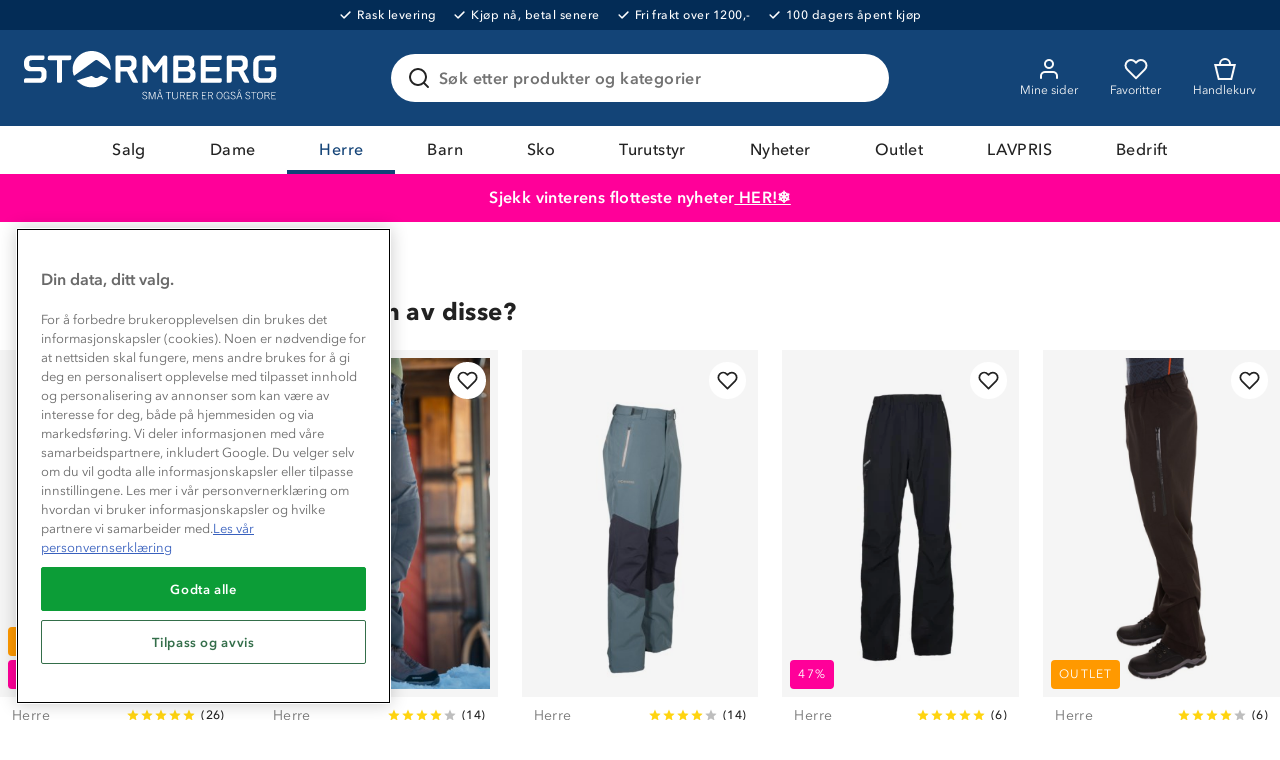

--- FILE ---
content_type: text/html; charset=UTF-8
request_url: https://returns.consignor.com/api/returnforms/embed/722620cbf418c4dda3ab19c1ac343dc2b3f9f449
body_size: 248
content:
{"Returnform":{"id":"336","domain":"stormberg.com","product_ids":"[\"prod__5309|Bring|Retur fra hentested||\"]","reasonfield":false,"returnexplanation":"Vennligst levere inn din returpakke til n\u00e6rmeste utleveringssted for Bring."},"Receiver":{"Kind":2,"Name1":"STORMBERG AS","Street1":" Barst\u00f8lveien 44","PostCode":"4636","City":"KRISTIANSAND S","POPostCode":"4636","POCity":"KRISTIANSAND S","Phone":"38 10 59 00","Fax":"38 10 59 09","CountryCode":"NO","Residential":false,"CorrelationID":"b3ebc088-d2cc-4900-90e3-18e62d7d0f3d"}}

--- FILE ---
content_type: text/css
request_url: https://returns.consignor.com/css/returnform.css
body_size: 1384
content:
.consignor-returnform{
	background-color: #fff;
	padding: 10px 10px;
	font-family: inherit;
	max-width: 690px;
	margin: 32px auto;
	border-radius: 10px;
	box-shadow: 1px 1px 10px rgba(0,0,0,0.5);
}
.consignor-returnform .container-inner{
	background-color: transparent;
	padding: 0 0 0 0;
	font-family:;
	max-width: 700px;
	margin: 0 auto;
	border-radius: 10px;
}
.consignor-returnform .errmsg{
	border:1px solid red !important;
}
.consignor-returnform .clear{
	clear:both;
}
.consignor-returnform *{
	box-sizing: border-box;
}
.consignor-returnform h1{
	background-color: #0015A3;
	color:#fff;
	font-size:1.5em;
	padding:20px;
	text-transform: uppercase;
	border-radius: 0;
	font-weight: 400;
	margin: 0 0 10px 0;
}
.consignor-returnform h1 span{
	font-size:12px;
	display: block;
	float: right;
	color:#aaa;
/*	margin-top:5px;*/
	text-transform: none;
	padding-right: 24px;
/*	background-image: url(/img/consignor-box.png);*/
	background-size: 20px;
	background-position: center right;
	background-repeat: no-repeat;
	height: 20px;
	line-height: 20px
}
.consignor-returnform h1 span a{
	text-decoration: none;
	color:#ccc;
} 
.consignor-returnform h1 span a:hover{
	color:#fff;
} 
.consignor-returnform label{
	display: block;
	font-size:0.8em;
	margin:0 0 3px 0;
	font-weight: bold;
}
.consignor-returnform input[type=text]{
	height: 38px;
    padding: 6px 10px;
    background-color: #fff;
    border: 1px solid #ddd;
    border-radius: 4px;
    box-shadow: none;
    box-sizing: border-box;
    transition: border .12s ease-in-out;
}
.consignor-returnform input[type=text]:focus{
	border: 1px solid rgba(0, 21, 163, 1);
    outline: none;
}
.consignor-returnform select{
		height: 38px;
    padding: 6px 10px;
    background-color: #fff;
    border: 1px solid #ddd;
    border-radius: 4px;
    box-shadow: none;
    box-sizing: border-box;
    transition: border .12s ease-in-out;
}

.consignor-returnform select:focus{
	border: 1px solid rgba(0, 21, 163, 1);
    outline: none;
}
.consignor-returnform input[type=submit]{
    border: 1px solid #3C7E86;
    padding-top: 10px;
    padding-right: 30px;
    padding-bottom: 10px;
    padding-left: 30px;
    font-family: 'Titillium Web',sans-serif;
    font-style: normal;
    font-weight: 600;
    text-decoration: none;
    background-color: #3C7E86;
    border-radius: 50px;
    color: #fff;
    fill: #fff;
    font-size: 18px;
    text-transform: none;
    align-items: baseline;
    cursor: pointer;
    display: inline-flex;
    text-align: center;
    transition: all 0.15s linear;
    white-space: normal;
}
.consignor-returnform input[type=submit]:hover{
	border: 1px solid #000a3c;
    font-family: 'Titillium Web',sans-serif;
    font-style: normal;
    font-weight: 600;
    text-decoration: none;
    background-color: #000a3c;
    color: #fff !important;
    fill: #fff;
}
.consignor-returnform .fieldcontainer{
	margin:0 0 24px 0;
}
.consignor-returnform .fieldgroup{
	padding: 16px 32px;
	margin:0 0 10px 0;
	background-color: #F2F3FA;
	border-radius: 7px;
/*	transition: background-color .2s*/
}
/*.consignor-returnform .fieldgroup:hover{
	background-color: #ccc;
	transition: all .2s
}*/
.consignor-returnform .fieldgroup .grouptitle{
	margin: 0px 0px 20px -9px;
    _padding: 12px;
    font-weight: bold;
    font-size: 1em;
    text-transform: uppercase;
}
.consignor-returnform .fieldgroup .grouptitle span{
	display: inline-block;
	background-color: #0015A3;
	width:40px;
	height:40px;
	line-height: 40px;
	color:#eee;
	text-align: center;
	margin:0 21px 0  -50px;
	border-radius: 40px;
	font-family: arial;
/*	box-shadow: 0px 0px 10px rgba(0,0,0,0.3);*/
	transition: all .5s
}
/*.consignor-returnform .fieldgroup:hover .grouptitle span{
	color:#33C3F0;
	transition: color .2s
}*/
.consignor-returnform .part-left{
	width: 70%;
	float: left;
}
.consignor-returnform .part-right{
	float:right;
	width:29%;
	height:200px;
	background-color: #fff;
	border-radius: 7px;
	padding: 26px 16px;
	font-size: 14px;
	height: inherit;
}
.consignor-returnform input.short{
	width:49%;
}
.consignor-returnform .helptext{
	font-size:11px;
	padding:4px 2px;
	color:#666;
}
body .consignor-returnform-overlay{
	position:fixed;
	background-color:rgba(0,0,0,0.8);
	top:0;
	left:0;
	right:0;
	bottom:0;
	z-index:999999;
}
body .consignor-returnform-overlay .close{
	cursor: pointer;
    position: absolute;
    width: 50px;
    height: 50px;
    top: 0;
    right: 0;
    text-align: center;
    line-height: 50px;
    color: #000;
    background-color: black;
    color: white;
    font-size: 30px;
    font-weight: bold;
}

@media screen and (max-width: 767px){
	.consignor-returnform .part-left{
		width: auto;
		float: none;
	}
	.consignor-returnform .part-right{
		float:none;
		width:auto;
		margin-top: 10px
	}
	.consignor-returnform h1{
		text-align: center;
	}
	.consignor-returnform h1 span{
		transition: all 1s;
		float: none;
		width:170px;
		margin-left: auto;
		margin-right: auto
	}
	.consignor-returnform .fieldgroup .grouptitle span{
		transition: all .5s;
		margin:0 10px 0  0px;
	}
}


--- FILE ---
content_type: application/x-javascript
request_url: https://www.stormberg.com/assets/4.chunk.743fc7156b1dd2b952e5.js
body_size: 1408
content:
(window.webpackJsonp=window.webpackJsonp||[]).push([[4],{287:function(e,t,n){"use strict";var a=n(0),r=n.n(a),c=n(3),l=n(152),o=n(295),i=n(1),s=n(4),u=n(24),d=n(37),b=n(13),m={containScroll:"trimSnaps",dragFree:!0},p=function(e){return e<=s.a.Small?e:4};t.a=Object(c.d)(function(e){var t,n=e.products,c=e.trackingListName,b=Object(s.zb)(),O=Object(u.b)(),j=Object(a.useMemo)(function(){return n.slice(0,5).map(function(e){return r.a.createElement(l.a,{key:e.code,trackingListName:c,product:e,isCompactProductCard:!0,shouldTrackClick:!0})})},[n,c]);return b<s.a.Tiny&&1===(null===(t=n)||void 0===t?void 0:t.length)?r.a.createElement(d.g,{appearance:d.a.Gap},j):O?r.a.createElement(o.c,{itemGap:i.Ib,getVisibleCount:p,emblaOptions:m,showNextSlide:!0,edgeGap:!0,arrows:!0},j):r.a.createElement(f,null,j)});var f=Object(c.d)(b.m,{display:"grid",gridTemplateColumns:"repeat(5, minmax(0, 1fr))",gridColumnGap:i.L.large,padding:{xy:0}})},295:function(e,t,n){"use strict";n.d(t,"b",function(){return v}),n.d(t,"a",function(){return k});var a=n(2),r=n(0),c=n.n(r),l=n(4),o=n(296),i=n(3),s=n(13),u=n(24),d=n(1),b=n(6),m=n(7),p={containScroll:"keepSnaps",loop:!0,skipSnaps:!1},f=Object(a.a)(Object(a.a)({backgroundColor:"rgba(255, 255, 255, 1)"},Object(d.u)()),{":hover":{cursor:"pointer"}}),O=Object(b.o)(i.d.Button,Object(a.a)({display:"flex",alignItems:"center",justifyContent:"center",position:"absolute",width:d.F,height:d.G,top:"50%",transform:"translateY(-50%)",font:{size:d.t},backgroundColor:"rgba(255, 255, 255, 0)",zIndex:d.c.ProductBadge,filter:"none",cursor:"default"},Object(d.Wb)({property:["background-color","filter"]}))),j=Object(i.d)(O,{left:0}),g=Object(i.d)(O,{right:0}),v=Object(i.d)(function(e){var t=e.enabled,n=e.onClick,r=e.compose;return c.a.createElement(j,{css:r(Object(a.a)({},t&&f)),onClick:n,disabled:!t},t&&c.a.createElement(m.b,null))}),k=Object(i.d)(function(e){var t=e.enabled,n=e.onClick,r=e.compose;return c.a.createElement(g,{css:r(Object(a.a)({},t&&f)),onClick:n,disabled:!t},t&&c.a.createElement(m.c,null))});t.c=c.a.memo(Object(i.d)(function(e){var t,n,i,s,d=e.children,b=e.arrows,m=e.slideTo,f=e.emblaOptions,O=void 0===f?p:f,j=e.getVisibleCount,g=e.itemGap,S=void 0===g?0:g,x=e.compose,y=e.edgeGap,T=e.showNextSlide,G=e.renderThumbs,F=e.renderFlags,N=e.slideClickHandler,I=Object(l.zb)(),z=j?j(I):1,P=b&&d.length>z;O.slidesToScroll=z,O.slidesToScroll=S?Math.max(1,z-1):z;var L=Object(a.e)(Object(o.useEmblaCarousel)(O),2),B=L[0],J=L[1],M=Object(a.e)(Object(r.useState)(!1),2),V=M[0],A=M[1],H=Object(a.e)(Object(r.useState)(!0),2),R=H[0],W=H[1],Y=Object(a.e)(Object(r.useState)(0),2),q=Y[0],D=Y[1],K=Object(r.useCallback)(function(e){return J.scrollTo(e)},[J]),Q=Object(r.useCallback)(function(){return J.scrollPrev()},[J]),U=Object(r.useCallback)(function(){return J.scrollNext()},[J]),X=Object(r.useCallback)(function(){J&&(D(J.selectedScrollSnap()),A(J.canScrollPrev()),W(J.canScrollNext()))},[J]);Object(r.useEffect)(function(){if(J)return J.on("select",X),function(){return J.off("select",X)}},[J,X]),Object(r.useEffect)(function(){"number"==typeof m&&J&&K(m)},[m,J,K]);var Z=100/z,$={width:T?.46*Z+"%":Z+"%",marginRight:S,flex:T?{grow:0,shrink:0,basis:"46%"}:{grow:0,shrink:0,basis:"auto"},position:"relative"},_={margin:{x:y?S:0}},ee=Object(u.b)();return c.a.createElement(c.a.Fragment,null,ee?c.a.createElement(c.a.Fragment,null,c.a.createElement(C,{css:x()},P&&c.a.createElement(v,{onClick:Q,enabled:V}),c.a.createElement(E,{ref:B},c.a.createElement(h,{row:!0,css:_},d.map(function(e,t){return c.a.createElement(w,{key:t,css:$,onClick:function(e){return!!N&&J.clickAllowed()&&N(e,t)}},e)})),null===(t=F)||void 0===t?void 0:t()),P&&c.a.createElement(k,{onClick:U,enabled:R})),null===(n=G)||void 0===n?void 0:n({emblaCarousel:J,selectedIndex:q})):c.a.createElement(c.a.Fragment,null,null===(i=G)||void 0===i?void 0:i({emblaCarousel:J,selectedIndex:q}),c.a.createElement(C,{css:x()},c.a.createElement(E,{ref:B},c.a.createElement(h,{row:!0,css:_},d.map(function(e,t){return c.a.createElement(w,{key:t,css:$},e)})),null===(s=F)||void 0===s?void 0:s()))))}));var C=i.d.div({position:"relative"}),E=i.d.div({overflow:"hidden"}),h=Object(i.d)(s.m,{display:"flex"}),w=i.d.div({flex:{grow:0,shrink:0,basis:"auto"}})}}]);
//# sourceMappingURL=4.chunk.743fc7156b1dd2b952e5.js.map

--- FILE ---
content_type: image/svg+xml
request_url: https://www.stormberg.com/assets/mountain-forest.408589e538458f8ddd18114f6279f0d9.svg
body_size: 135752
content:
<svg width="1366" height="295" fill="none" xmlns="http://www.w3.org/2000/svg" xmlns:xlink="http://www.w3.org/1999/xlink"><path fill="url(#pattern0)" fill-opacity=".5" d="M0 0h1366v295H0z"/><defs><pattern id="pattern0" patternContentUnits="objectBoundingBox" width="1" height="1"><use xlink:href="#image0" transform="matrix(.00092 0 0 .00426 -1.22 0)"/></pattern><image id="image0" width="4096" height="543" xlink:href="[data-uri]"/></defs></svg>

--- FILE ---
content_type: application/javascript; charset=UTF-8
request_url: https://returns.consignor.com/returnforms/script/NOR
body_size: 8736
content:
var DEV=0;

var origCL = console.log;
console.log = function(str) {
	if (DEV) origCL(str);
}

function consignor__createCookie(name,value,days) {
    var expires = "";
    if (days) {
        var date = new Date();
        date.setTime(date.getTime() + (days*24*60*60*1000));
        expires = "; expires=" + date.toUTCString();
    }
    document.cookie = name + "=" + value + expires + "; path=/";
}

function consignor__readCookie(name) {
    var nameEQ = name + "=";
    var ca = document.cookie.split(';');
    for(var i=0;i < ca.length;i++) {
        var c = ca[i];
        while (c.charAt(0)==' ') c = c.substring(1,c.length);
        if (c.indexOf(nameEQ) == 0) return c.substring(nameEQ.length,c.length);
    }
    return null;
}

function consignor__eraseCookie(name) {
    consignor__createCookie(name,"",-1);
}

function reloadGoodtypes(v){
	gs = false;
	gs1 = v.split("__")[1].split("|");
	if (typeof gs1[4] !== "undefined"){
		gs = gs1[4].split("!!!").filter(function(e){if (e) return e}) ;
	}

	// console.log("Fired change", v, gs)

	if (!gs || !gs.length){
		jQuery("#goodtypeContainer").hide();
		return false;
	} 
	
	s = jQuery("#consignor_goodtypeSelector");
	s.empty();
	gs.forEach(function(g){
		var val = g.split("###")[0];
		var key = g.split("###")[1];
		s.append("<option value='"+val+"'>"+key+"</option>")
	})

	jQuery("#goodtypeContainer").show();
}

var addJS = function(src, fn) {
    var s = document.createElement('script');
    s.setAttribute('src', src);
    s.setAttribute('type', 'text/javascript');
    s.onload = fn;
    document.head.appendChild(s);
};

var ConsignorReturnform = ConsignorReturnform || {};
ConsignorReturnform.ConsignorjQueryScriptOutputted = false;
ConsignorReturnform.K = "1766123868-6944e95cd7cd9";
ConsignorReturnform.inited = false;

var tmpSrvDmn = "";
if (window.location.toString().indexOf(".local") > -1 || window.location.toString().indexOf("localhost:3336") > -1){
	tmpSrvDmn = "http://localhost:3336"
	console.log(1)
} else if (window.location.toString().indexOf(".test") > -1 || window.location.toString().indexOf(".io") > -1){
	tmpSrvDmn = "http://consignor-returnforms.test";
	tmpSrvDmn = "https://returns.consignor.com";
	console.log(2)
} else if (window.location.toString().indexOf("returnforms-dev.consignor.com") > -1 || DEV > 0){
	DEV=1;
	tmpSrvDmn = "https://returnforms-dev.consignor.com";
	console.log(3)
} else { 
	tmpSrvDmn = "https://returns.consignor.com";
	console.log(4)
}

ConsignorReturnform.serverDomain = tmpSrvDmn;
console.log(ConsignorReturnform.serverDomain)

var consignorLoadFunc = function(){	
	if (typeof ConsignorReturnform == "undefined"){
		ConsignorReturnform = {};
	}
	if (typeof ConsignorReturnform.jQueryAlreadyLoaded == "undefined"){
		ConsignorReturnform.jQueryAlreadyLoaded = false;
	}
	if (typeof(jQuery) == 'undefined' && !ConsignorReturnform.jQueryAlreadyLoaded){
		console.log("CONSIGNOR: No jQuery. Loading it...");
		addJS('https://code.jquery.com/jquery-1.7.1.min.js', function(){
			console.log("CONSIGNOR: Done loading jQuery");
			ConsignorReturnform.initReturnForm();
		});	
	} else {
		console.log("CONSIGNOR: jQuery already loaded");
		ConsignorReturnform.initReturnForm();	
	}
}

window.addEventListener ? window.addEventListener("load", consignorLoadFunc, false) : window.attachEvent && window.attachEvent("onload", consignorLoadFunc);

ConsignorReturnform.initReturnForm = function() {

	var self = this;
	self.MaxWeight = 35;

	console.log("CONSIGNOR: Initializing the return form with ID " + self.ReturnformId);

	jQuery.fn.serializeObject = function()
	{
	    var o = {};
	    var a = this.serializeArray();
	    jQuery.each(a, function() {
	        if (o[this.name] !== undefined) {
	            if (!o[this.name].push) {
	                o[this.name] = [o[this.name]];
	            }
	            o[this.name].push(this.value || '');
	        } else {
	            o[this.name] = this.value || '';
	        }
	    });
	    return o;
	};

    jQuery(function(){
    	console.log(ConsignorReturnform.serverDomain);

    	jQuery.ajax({
		    url: ConsignorReturnform.serverDomain + "/api/returnforms/embed/" + ConsignorReturnform.ReturnformId,
		    type: 'GET',
		    crossDomain: false,

		    error: function (err) {
		    	console.log("AJAX error in request: " + JSON.stringify(err, null, 2));
		    },
		    
		    success: function(data){
		    	D = jQuery.parseJSON(data);
		    	products = jQuery.parseJSON(D.Returnform.product_ids);
		    	hasReasonField = D.Returnform.reasonfield;
		    
		    	rec = D.Receiver;

				containerOuter = jQuery("#ConsignorReturnformContainer-" + ConsignorReturnform.ReturnformId);
							
				containerOuter.addClass("consignor-returnform")
				container = jQuery("<div class='container-inner'></div>")

				leftDiv = jQuery("<div class='part-left'></div>");
				rightDiv = jQuery("<div class='part-right'><div style='text-transform:uppercase;font-weight:bold'>Mottakerinfo</div><br>Din pakke vil bli returnert til:<br><br><strong>"+rec.Name1+"<br>"+rec.Street1+"<br>"+rec.CountryCode+"-"+rec.PostCode+" "+rec.City+"</strong><br><br>Vennligst fyll inn dine detaljer, velg returalternativer, og etiketten er klar til utskrift.<br><br>Når du har printet etiketten, vennligst ikke bøy strekkoden, og sørg for at den sitter godt festet til pakken." + (D.Returnform.returnexplanation ? "<div style='text-transform:uppercase;font-weight:bold;margin-top:20px'>Hva nå?</div><br>"+D.Returnform.returnexplanation+"" : "") + "</div><div class='clear'></div>");


				container.append('<h1>Returformular<span><a class="header__logo-link" href="/" aria-label="Navigate back to the Home page"><svg id="Group_1239" data-name="Group 1239" xmlns="http://www.w3.org/2000/svg" width="137.204" height="36.411" viewBox="0 0 137.204 36.411"><path id="Path_1" data-name="Path 1" d="M993.467,512.138l2.516,5.966h9.607v-5.966Z" transform="translate(-892.335 -500.072)" fill="#fff"></path><path id="Path_2" data-name="Path 2" d="M977.558,512.047v24.164h5.966V512.047" transform="translate(-879.875 -500.001)" fill="#fff"></path><path id="Path_3" data-name="Path 3" d="M983.522,468.531a6.081,6.081,0,0,1,6.081-6.081h3.526v-5.966H989.6a12.046,12.046,0,0,0-12.047,12.046" transform="translate(-879.874 -456.485)" fill="#fff"></path><path id="Path_4" data-name="Path 4" d="M1072.464,480.649V456.485h5.966v24.164" transform="translate(-954.204 -456.485)" fill="#fff"></path><rect id="Rectangle_1" data-name="Rectangle 1" width="0.87" height="5.966" transform="translate(136.334 12.066)" fill="#fff"></rect><rect id="Rectangle_2" data-name="Rectangle 2" width="1.336" height="5.966" transform="translate(132.857 12.066)" fill="#fff"></rect><rect id="Rectangle_3" data-name="Rectangle 3" width="1.936" height="5.966" transform="translate(129.314 12.066)" fill="#fff"></rect><path id="Path_5" data-name="Path 5" d="M1078.43,567.935a6.081,6.081,0,0,0,6.081,6.081h6.9v5.966h-6.9a12.046,12.046,0,0,1-12.047-12.047" transform="translate(-954.205 -543.771)" fill="#fff"></path><rect id="Rectangle_4" data-name="Rectangle 4" width="2.267" height="5.966" transform="translate(125.98 12.066)" fill="#fff"></rect><rect id="Rectangle_5" data-name="Rectangle 5" width="3.136" height="5.966" transform="translate(122.844 12.066)" fill="#fff"></rect><path id="Path_6" data-name="Path 6" d="M532.978,516.678a6.081,6.081,0,0,1,12.162,0V530.4h5.966V516.678a12.046,12.046,0,1,0-24.093,0v.877h5.966Z" transform="translate(-527.013 -494.193)" fill="#fff"></path><path id="Path_7" data-name="Path 7" d="M799.408,516.678a6.081,6.081,0,1,1,12.162,0V530.4h5.966V516.678a12.046,12.046,0,1,0-24.093,0v1.278h5.966Z" transform="translate(-735.677 -494.193)" fill="#fff"></path><rect id="Rectangle_6" data-name="Rectangle 6" width="5.966" height="5.965" transform="translate(86.788 0)" fill="#fff"></rect><path id="Path_8" data-name="Path 8" d="M933.27,512.093H927.3v24.154h5.966V512.093Z" transform="translate(-840.516 -500.037)" fill="#fff"></path><rect id="Rectangle_7" data-name="Rectangle 7" width="5.966" height="0.87" transform="translate(0 35.34)" fill="#fff"></rect><rect id="Rectangle_8" data-name="Rectangle 8" width="5.966" height="1.336" transform="translate(0 31.863)" fill="#fff"></rect><rect id="Rectangle_9" data-name="Rectangle 9" width="5.966" height="1.936" transform="translate(0 28.32)" fill="#fff"></rect><rect id="Rectangle_10" data-name="Rectangle 10" width="5.966" height="2.84" transform="translate(0 24.336)" fill="#fff"></rect><rect id="Rectangle_11" data-name="Rectangle 11" width="5.965" height="36.21" transform="translate(57.765)" fill="#fff"></rect><path id="Path_9" data-name="Path 9" d="M679.747,476.128a17.16,17.16,0,0,0-5.714-2.888l-.4-.139c-.686-.241-1.4-.471-1.97-.656A20.585,20.585,0,0,1,666.2,470.1a2.426,2.426,0,0,1-1.224-2.368,3.835,3.835,0,0,1,1.329-3.057,6.315,6.315,0,0,1,4.117-1.305,6.888,6.888,0,0,1,4.066,1.188,6.579,6.579,0,0,1,1.773,1.915l.209.34,2.572-1.485,2.588-1.495-.126-.209-.09-.149c-.064-.106-.129-.212-.2-.316a12.567,12.567,0,0,0-3.288-3.469,12.726,12.726,0,0,0-7.509-2.284,12.239,12.239,0,0,0-7.993,2.738,9.68,9.68,0,0,0-3.414,7.588,8.336,8.336,0,0,0,3.766,7.252,25.461,25.461,0,0,0,7.075,3.138c.627.2,1.218.394,1.806.6l.409.143a12.327,12.327,0,0,1,3.829,1.811,3.322,3.322,0,0,1,1.282,2.516,3.873,3.873,0,0,1-1.338,3.1,7.288,7.288,0,0,1-4.745,1.362,8.877,8.877,0,0,1-5.206-1.421,6.212,6.212,0,0,1-1.958-2.264l-.183-.355-5.373,2.576.188.374a12.319,12.319,0,0,0,3.893,4.543,14.684,14.684,0,0,0,8.64,2.508,13.062,13.062,0,0,0,8.61-2.783,9.716,9.716,0,0,0,3.435-7.64A9.3,9.3,0,0,0,679.747,476.128Z" transform="translate(-629.893 -457.209)" fill="#fff"></path></svg></a></span></h1>')

				container.append(leftDiv);
				container.append(rightDiv);

				form = jQuery("<form id='ConsignorReturnformForm'></form>"); 
				
				g = jQuery("<div></div>").addClass("fieldgroup");
				g.append("<div class='grouptitle'><span>1</span>Din avsenderinfo</div>")

				c = jQuery("<div></div>").addClass("fieldcontainer");
				c.append("<label>Navn</label>")
				c.append("<input type='text' name='ConsignorReturnLabel[Customer][Name]' data-validatemandatory data-invalid='Vennligst fyll inn ditt navn'>")
				g.append(c)

				c = jQuery("<div></div>").addClass("fieldcontainer");
				c.append("<label>Adresse</label>")
				c.append("<input type='text' name='ConsignorReturnLabel[Customer][Address]' data-validatemandatory data-invalid='Vennligst fyll inn din adresse'>")
				g.append(c)


				xx = jQuery("<div style='overflow:hidden;border:0px solid red'></div>").addClass("floatwrap")

				c = jQuery("<div style='width:49%;float:left'></div>").addClass("fieldcontainer");
				c.append("<label>Postnummer</label>")
				c.append("<input type='text' name='ConsignorReturnLabel[Customer][Zipcode]' data-validatemandatory data-invalid='Vennligst fyll inn ditt postnummer'>")
				xx.append(c)

				c = jQuery("<div style='width:49%;float:right'></div>").addClass("fieldcontainer");
				c.append("<label>By</label>")
				c.append("<input type='text' name='ConsignorReturnLabel[Customer][City]' data-validatemandatory data-invalid='Vennligst fyll inn din by'>")
				xx.append(c)

				g.append(xx)

				c = jQuery("<div></div>").addClass("fieldcontainer");
				c.append("<label>Land</label>")

clist = '<select data-validatemandatory data-invalid="Vennligst fyll inn ditt land" name="ConsignorReturnLabel[Customer][Countrycode]"><option value="0">Velg land</option>';
clist = clist + '<option value="AF">Afghanistan</option>'
clist = clist + '<option value="AX">Åland Islands</option>'
clist = clist + '<option value="AL">Albania</option>'
clist = clist + '<option value="DZ">Algeria</option>'
clist = clist + '<option value="AS">American Samoa</option>'
clist = clist + '<option value="AD">Andorra</option>'
clist = clist + '<option value="AO">Angola</option>'
clist = clist + '<option value="AI">Anguilla</option>'
clist = clist + '<option value="AQ">Antarctica</option>'
clist = clist + '<option value="AG">Antigua and Barbuda</option>'
clist = clist + '<option value="AR">Argentina</option>'
clist = clist + '<option value="AM">Armenia</option>'
clist = clist + '<option value="AW">Aruba</option>'
clist = clist + '<option value="AU">Australia</option>'
clist = clist + '<option value="AT">Austria</option>'
clist = clist + '<option value="AZ">Azerbaijan</option>'
clist = clist + '<option value="BS">Bahamas</option>'
clist = clist + '<option value="BH">Bahrain</option>'
clist = clist + '<option value="BD">Bangladesh</option>'
clist = clist + '<option value="BB">Barbados</option>'
clist = clist + '<option value="BY">Belarus</option>'
clist = clist + '<option value="BE">Belgium</option>'
clist = clist + '<option value="BZ">Belize</option>'
clist = clist + '<option value="BJ">Benin</option>'
clist = clist + '<option value="BM">Bermuda</option>'
clist = clist + '<option value="BT">Bhutan</option>'
clist = clist + '<option value="BO">Bolivia, Plurinational State of</option>'
clist = clist + '<option value="BQ">Bonaire, Sint Eustatius and Saba</option>'
clist = clist + '<option value="BA">Bosnia and Herzegovina</option>'
clist = clist + '<option value="BW">Botswana</option>'
clist = clist + '<option value="BV">Bouvet Island</option>'
clist = clist + '<option value="BR">Brazil</option>'
clist = clist + '<option value="IO">British Indian Ocean Territory</option>'
clist = clist + '<option value="BN">Brunei Darussalam</option>'
clist = clist + '<option value="BG">Bulgaria</option>'
clist = clist + '<option value="BF">Burkina Faso</option>'
clist = clist + '<option value="BI">Burundi</option>'
clist = clist + '<option value="KH">Cambodia</option>'
clist = clist + '<option value="CM">Cameroon</option>'
clist = clist + '<option value="CA">Canada</option>'
clist = clist + '<option value="CV">Cape Verde</option>'
clist = clist + '<option value="KY">Cayman Islands</option>'
clist = clist + '<option value="CF">Central African Republic</option>'
clist = clist + '<option value="TD">Chad</option>'
clist = clist + '<option value="CL">Chile</option>'
clist = clist + '<option value="CN">China</option>'
clist = clist + '<option value="CX">Christmas Island</option>'
clist = clist + '<option value="CC">Cocos (Keeling) Islands</option>'
clist = clist + '<option value="CO">Colombia</option>'
clist = clist + '<option value="KM">Comoros</option>'
clist = clist + '<option value="CG">Congo</option>'
clist = clist + '<option value="CD">Congo, the Democratic Republic of the</option>'
clist = clist + '<option value="CK">Cook Islands</option>'
clist = clist + '<option value="CR">Costa Rica</option>'
clist = clist + '<option value="CI">Côte d\' Ivoire</option>'
clist = clist + '<option value="HR">Croatia</option>'
clist = clist + '<option value="CU">Cuba</option>'
clist = clist + '<option value="CW">Curaçao</option>'
clist = clist + '<option value="CY">Cyprus</option>'
clist = clist + '<option value="CZ">Czech Republic</option>'
clist = clist + '<option value="DK">Denmark</option>'
clist = clist + '<option value="DJ">Djibouti</option>'
clist = clist + '<option value="DM">Dominica</option>'
clist = clist + '<option value="DO">Dominican Republic</option>'
clist = clist + '<option value="EC">Ecuador</option>'
clist = clist + '<option value="EG">Egypt</option>'
clist = clist + '<option value="SV">El Salvador</option>'
clist = clist + '<option value="GQ">Equatorial Guinea</option>'
clist = clist + '<option value="ER">Eritrea</option>'
clist = clist + '<option value="EE">Estonia</option>'
clist = clist + '<option value="ET">Ethiopia</option>'
clist = clist + '<option value="FK">Falkland Islands (Malvinas)</option>'
clist = clist + '<option value="FO">Faroe Islands</option>'
clist = clist + '<option value="FJ">Fiji</option>'
clist = clist + '<option value="FI">Finland</option>'
clist = clist + '<option value="FR">France</option>'
clist = clist + '<option value="GF">French Guiana</option>'
clist = clist + '<option value="PF">French Polynesia</option>'
clist = clist + '<option value="TF">French Southern Territories</option>'
clist = clist + '<option value="GA">Gabon</option>'
clist = clist + '<option value="GM">Gambia</option>'
clist = clist + '<option value="GE">Georgia</option>'
clist = clist + '<option value="DE">Germany</option>'
clist = clist + '<option value="GH">Ghana</option>'
clist = clist + '<option value="GI">Gibraltar</option>'
clist = clist + '<option value="GR">Greece</option>'
clist = clist + '<option value="GL">Greenland</option>'
clist = clist + '<option value="GD">Grenada</option>'
clist = clist + '<option value="GP">Guadeloupe</option>'
clist = clist + '<option value="GU">Guam</option>'
clist = clist + '<option value="GT">Guatemala</option>'
clist = clist + '<option value="GG">Guernsey</option>'
clist = clist + '<option value="GN">Guinea</option>'
clist = clist + '<option value="GW">Guinea-Bissau</option>'
clist = clist + '<option value="GY">Guyana</option>'
clist = clist + '<option value="HT">Haiti</option>'
clist = clist + '<option value="HM">Heard Island and McDonald Islands</option>'
clist = clist + '<option value="VA">Holy See (Vatican City State)</option>'
clist = clist + '<option value="HN">Honduras</option>'
clist = clist + '<option value="HK">Hong Kong</option>'
clist = clist + '<option value="HU">Hungary</option>'
clist = clist + '<option value="IS">Iceland</option>'
clist = clist + '<option value="IN">India</option>'
clist = clist + '<option value="ID">Indonesia</option>'
clist = clist + '<option value="IR">Iran, Islamic Republic of</option>'
clist = clist + '<option value="IQ">Iraq</option>'
clist = clist + '<option value="IE">Ireland</option>'
clist = clist + '<option value="IM">Isle of Man</option>'
clist = clist + '<option value="IL">Israel</option>'
clist = clist + '<option value="IT">Italy</option>'
clist = clist + '<option value="JM">Jamaica</option>'
clist = clist + '<option value="JP">Japan</option>'
clist = clist + '<option value="JE">Jersey</option>'
clist = clist + '<option value="JO">Jordan</option>'
clist = clist + '<option value="KZ">Kazakhstan</option>'
clist = clist + '<option value="KE">Kenya</option>'
clist = clist + '<option value="KI">Kiribati</option>'
clist = clist + '<option value="KP">Korea, Democratic People\'s Republic of</option>'
clist = clist + '<option value="KR">Korea, Republic of</option>'
clist = clist + '<option value="KW">Kuwait</option>'
clist = clist + '<option value="KG">Kyrgyzstan</option>'
clist = clist + '<option value="LA">Lao People\'s Democratic Republic</option>'
clist = clist + '<option value="LV">Latvia</option>'
clist = clist + '<option value="LB">Lebanon</option>'
clist = clist + '<option value="LS">Lesotho</option>'
clist = clist + '<option value="LR">Liberia</option>'
clist = clist + '<option value="LY">Libya</option>'
clist = clist + '<option value="LI">Liechtenstein</option>'
clist = clist + '<option value="LT">Lithuania</option>'
clist = clist + '<option value="LU">Luxembourg</option>'
clist = clist + '<option value="MO">Macao</option>'
clist = clist + '<option value="MK">Macedonia, the former Yugoslav Republic of</option>'
clist = clist + '<option value="MG">Madagascar</option>'
clist = clist + '<option value="MW">Malawi</option>'
clist = clist + '<option value="MY">Malaysia</option>'
clist = clist + '<option value="MV">Maldives</option>'
clist = clist + '<option value="ML">Mali</option>'
clist = clist + '<option value="MT">Malta</option>'
clist = clist + '<option value="MH">Marshall Islands</option>'
clist = clist + '<option value="MQ">Martinique</option>'
clist = clist + '<option value="MR">Mauritania</option>'
clist = clist + '<option value="MU">Mauritius</option>'
clist = clist + '<option value="YT">Mayotte</option>'
clist = clist + '<option value="MX">Mexico</option>'
clist = clist + '<option value="FM">Micronesia, Federated States of</option>'
clist = clist + '<option value="MD">Moldova, Republic of</option>'
clist = clist + '<option value="MC">Monaco</option>'
clist = clist + '<option value="MN">Mongolia</option>'
clist = clist + '<option value="ME">Montenegro</option>'
clist = clist + '<option value="MS">Montserrat</option>'
clist = clist + '<option value="MA">Morocco</option>'
clist = clist + '<option value="MZ">Mozambique</option>'
clist = clist + '<option value="MM">Myanmar</option>'
clist = clist + '<option value="NA">Namibia</option>'
clist = clist + '<option value="NR">Nauru</option>'
clist = clist + '<option value="NP">Nepal</option>'
clist = clist + '<option value="NL">Netherlands</option>'
clist = clist + '<option value="NC">New Caledonia</option>'
clist = clist + '<option value="NZ">New Zealand</option>'
clist = clist + '<option value="NI">Nicaragua</option>'
clist = clist + '<option value="NE">Niger</option>'
clist = clist + '<option value="NG">Nigeria</option>'
clist = clist + '<option value="NU">Niue</option>'
clist = clist + '<option value="NF">Norfolk Island</option>'
clist = clist + '<option value="MP">Northern Mariana Islands</option>'
clist = clist + '<option value="NO">Norway</option>'
clist = clist + '<option value="OM">Oman</option>'
clist = clist + '<option value="PK">Pakistan</option>'
clist = clist + '<option value="PW">Palau</option>'
clist = clist + '<option value="PS">Palestinian Territory, Occupied</option>'
clist = clist + '<option value="PA">Panama</option>'
clist = clist + '<option value="PG">Papua New Guinea</option>'
clist = clist + '<option value="PY">Paraguay</option>'
clist = clist + '<option value="PE">Peru</option>'
clist = clist + '<option value="PH">Philippines</option>'
clist = clist + '<option value="PN">Pitcairn</option>'
clist = clist + '<option value="PL">Poland</option>'
clist = clist + '<option value="PT">Portugal</option>'
clist = clist + '<option value="PR">Puerto Rico</option>'
clist = clist + '<option value="QA">Qatar</option>'
clist = clist + '<option value="RE">Réunion</option>'
clist = clist + '<option value="RO">Romania</option>'
clist = clist + '<option value="RU">Russian Federation</option>'
clist = clist + '<option value="RW">Rwanda</option>'
clist = clist + '<option value="BL">Saint Barthélemy</option>'
clist = clist + '<option value="SH">Saint Helena, Ascension and Tristan da Cunha</option>'
clist = clist + '<option value="KN">Saint Kitts and Nevis</option>'
clist = clist + '<option value="LC">Saint Lucia</option>'
clist = clist + '<option value="MF">Saint Martin (French part)</option>'
clist = clist + '<option value="PM">Saint Pierre and Miquelon</option>'
clist = clist + '<option value="VC">Saint Vincent and the Grenadines</option>'
clist = clist + '<option value="WS">Samoa</option>'
clist = clist + '<option value="SM">San Marino</option>'
clist = clist + '<option value="ST">Sao Tome and Principe</option>'
clist = clist + '<option value="SA">Saudi Arabia</option>'
clist = clist + '<option value="SN">Senegal</option>'
clist = clist + '<option value="RS">Serbia</option>'
clist = clist + '<option value="SC">Seychelles</option>'
clist = clist + '<option value="SL">Sierra Leone</option>'
clist = clist + '<option value="SG">Singapore</option>'
clist = clist + '<option value="SX">Sint Maarten (Dutch part)</option>'
clist = clist + '<option value="SK">Slovakia</option>'
clist = clist + '<option value="SI">Slovenia</option>'
clist = clist + '<option value="SB">Solomon Islands</option>'
clist = clist + '<option value="SO">Somalia</option>'
clist = clist + '<option value="ZA">South Africa</option>'
clist = clist + '<option value="GS">South Georgia and the South Sandwich Islands</option>'
clist = clist + '<option value="SS">South Sudan</option>'
clist = clist + '<option value="ES">Spain</option>'
clist = clist + '<option value="LK">Sri Lanka</option>'
clist = clist + '<option value="SD">Sudan</option>'
clist = clist + '<option value="SR">Suriname</option>'
clist = clist + '<option value="SJ">Svalbard and Jan Mayen</option>'
clist = clist + '<option value="SZ">Swaziland</option>'
clist = clist + '<option value="SE">Sweden</option>'
clist = clist + '<option value="CH">Switzerland</option>'
clist = clist + '<option value="SY">Syrian Arab Republic</option>'
clist = clist + '<option value="TW">Taiwan, Province of China</option>'
clist = clist + '<option value="TJ">Tajikistan</option>'
clist = clist + '<option value="TZ">Tanzania, United Republic of</option>'
clist = clist + '<option value="TH">Thailand</option>'
clist = clist + '<option value="TL">Timor-Leste</option>'
clist = clist + '<option value="TG">Togo</option>'
clist = clist + '<option value="TK">Tokelau</option>'
clist = clist + '<option value="TO">Tonga</option>'
clist = clist + '<option value="TT">Trinidad and Tobago</option>'
clist = clist + '<option value="TN">Tunisia</option>'
clist = clist + '<option value="TR">Turkey</option>'
clist = clist + '<option value="TM">Turkmenistan</option>'
clist = clist + '<option value="TC">Turks and Caicos Islands</option>'
clist = clist + '<option value="TV">Tuvalu</option>'
clist = clist + '<option value="UG">Uganda</option>'
clist = clist + '<option value="UA">Ukraine</option>'
clist = clist + '<option value="AE">United Arab Emirates</option>'
clist = clist + '<option value="GB">United Kingdom</option>'
clist = clist + '<option value="US">United States</option>'
clist = clist + '<option value="UM">United States Minor Outlying Islands</option>'
clist = clist + '<option value="UY">Uruguay</option>'
clist = clist + '<option value="UZ">Uzbekistan</option>'
clist = clist + '<option value="VU">Vanuatu</option>'
clist = clist + '<option value="VE">Venezuela, Bolivarian Republic of</option>'
clist = clist + '<option value="VN">Viet Nam</option>'
clist = clist + '<option value="VG">Virgin Islands, British</option>'
clist = clist + '<option value="VI">Virgin Islands, U.S.</option>'
clist = clist + '<option value="WF">Wallis and Futuna</option>'
clist = clist + '<option value="EH">Western Sahara</option>'
clist = clist + '<option value="YE">Yemen</option>'
clist = clist + '<option value="ZM">Zambia</option>'
clist = clist + '<option value="ZW">Zimbabwe</option>'
clist = clist + '</select>';
c.append(clist)
				g.append(c)


				c = jQuery("<div></div>").addClass("fieldcontainer");
				c.append("<label>Your phone number</label>")
				c.append("<input type='text' name='ConsignorReturnLabel[Customer][Phone]' data-validatemandatory data-invalid='Please enter your phone number'>")
				g.append(c)


				c = jQuery("<div></div>").addClass("fieldcontainer");
				c.append("<label>Din epostadresse</label>")
				c.append("<input type='text' name='ConsignorReturnLabel[Customer][Email]' data-invalid='Vennligst fyll inn din epostadresse'><div class='helptext'>Fyll inn din epostadresse, og vi vil sende deg en kopi av etiketten. Hvis ikke vil etiketten kun være tilgjengelig i nettleseren.</div>")
				g.append(c)


				form.append(g);

				g = jQuery("<div></div>").addClass("fieldgroup");
				g.append("<div class='grouptitle'><span>2</span>Ordredetaljer</div>")
				c = jQuery("<div></div>").addClass("fieldcontainer");
				c.append("<label>Ordrenummer</label>")
				c.append("<input type='text' name='ConsignorReturnLabel[Customer][Ordernumber]' data-validatemandatory data-invalid='Vennligst fyll inn ditt ordrenummer'>")
				g.append(c)

				c = jQuery("<div></div>").addClass("fieldcontainer");
				c.append("<label>Pakkens vekt (rund av til nærmeste hele kilo)</label>")
				c.append("<input type='text' class='short' name='ConsignorReturnLabel[Customer][Packageweight]' data-validatemandatory data-validatespecial='weight,number' data-invalid='Vennligst fyll inn vekten på pakken'>")
				g.append(c)

				c = jQuery("<div></div>").addClass("fieldcontainer");
				c.append("<label>Pakkeinnhold</label>")
				c.append("<input type='text' value='Returvarer' name='ConsignorReturnLabel[Customer][Packagecontents]' data-validatemandatory data-invalid='Vennligst fyll inn innholdet i pakken'>")
				g.append(c)

				if (hasReasonField){
					c = jQuery("<div></div>").addClass("fieldcontainer");
					c.append("<label>Årsak til retur</label>")
					c.append("<textarea style='width:100%;height:60px' name='ConsignorReturnLabel[Customer][Returnreason]' id='reason' data-validatemandatory data-invalid='Vennligst oppgi årsaken til at pakken returneres'></textarea>")
					g.append(c)
				}

				form.append(g)

				g = jQuery("<div></div>").addClass("fieldgroup");
				g.append("<div class='grouptitle'><span>3</span>Returmetode</div>")

				c = jQuery("<div></div>").addClass("fieldcontainer");
				c.append("<label>Velg returtransportør</label>")

				select = jQuery("<select id='consignor_carrierSelector' name='ConsignorReturnLabel[Product][Cid]' onchange='reloadGoodtypes(this.value)'></select>");

				jQuery(products).each(function(){
					prodTmp = this.split("__")[1].split("|");
					console.log("prodTmp", prodTmp);
					cid = prodTmp[0];
					pname = prodTmp[1];
					cname = prodTmp[2];
					services = prodTmp[3];
					goodtype = (typeof prodTmp[4] !== "undefined" && prodTmp[4] ? prodTmp[4] : false);
					console.log("goodtype", typeof goodtype)
					select.append("<option value='"+this+"'>" + pname + (cname ? " - " + cname : "") + "</option>");
					selectGoodType = jQuery("<select id='consignor_goodtypeSelector' name='ConsignorReturnLabel[Product][Goodtype]'></select>");
				
				})

				c.append(select)

				c_gt = jQuery("<div id='goodtypeContainer' style='display:none'></div>").addClass("fieldcontainer");
				c_gt.append("<label>Select goodtype</label>")
				c_gt.append(selectGoodType)
	
				g.append(c)				
				g.append(c_gt);
	
				form.append(g)

				form.append("<div style='text-align:right'><input type='submit' value='Få returetikett nå &raquo;'></div>")

				form.append("<input type='hidden' name='ConsignorReturnLabel[Form][Id]' value='"+ConsignorReturnform.ReturnformId+"'></div>")
				form.append("<input type='hidden' name='ConsignorReturnLabel[Form][Lang]' value='nor'></div>")

				leftDiv.append(form);
				containerOuter.append(container)

			    jQuery("#consignor_carrierSelector").trigger("change");

				jQuery("form#ConsignorReturnformForm").on("submit", function(e){
					errors = self.validate();

					if (errors){
						alert("Følgende feil oppstod:\r\n\r\n" + errors);
						return false;
					}

					e.preventDefault();

					postData = jQuery("form#ConsignorReturnformForm").serializeObject();
					
					alreadySent = consignor__readCookie('ConsignorReturnFormLabelRequested');
					checkVal = postData["ConsignorReturnLabel[Customer][Address]"]+"___"+postData["ConsignorReturnLabel[Customer][Ordernumber]"]+"___"+ConsignorReturnform.ReturnformId;

					if (alreadySent === checkVal){
						if (!confirm("Det ser ut til at du allerede har bestilt returetikett. Ønsker du å bestille på nytt?")){
							return false;
						}
					}

					postData.K = ConsignorReturnform.K;

					overlay = jQuery("<div class='consignor-returnform-overlay'><div class='close'>X</div></div>").on("click", ".close", function(){
						if (confirm("Vennligst velg kun etikett hvis du allerede har printet eller mottatt den på epost. Ønsker du å avslutte?")){
							jQuery(".consignor-returnform-overlay").fadeOut(250);
							location.reload();
						}
					});
					jQuery("body").prepend(overlay);

		        	jQuery.ajax({
					    url: ConsignorReturnform.serverDomain + "/api/returnforms/getlabel/",
					    type: 'POST',
					    crossDomain: false,
					    data: postData,
					    success: function(ldata){
							ldata = jQuery.parseJSON(ldata);
					    	if (typeof ldata.errormessage !== "undefined"){
					    		overlay.hide();
					    		errorTextFromServer = ldata.errormessage.join("\r\n\r\n* ");
					    		alert("ShipmentServer error: \r\n\r\n" + errorTextFromServer);
					    		return false;
					    	} else if (typeof ldata.errormessage === "undefined" && typeof ldata.labelless !== "undefined") {
					    		overlay.hide();
					    		alert("You have selected a return product where you will receive the label directly from the carrier by email or when they pick up the parcel. Please keep an eye on your Inbox (remember to check your spam folder) to receive a label from the carrier.");
								location.reload();
					    	} else {
						    	consignor__createCookie('ConsignorReturnFormLabelRequested', postData["ConsignorReturnLabel[Customer][Address]"]+"___"+postData["ConsignorReturnLabel[Customer][Ordernumber]"]+"___"+ConsignorReturnform.ReturnformId, 7);

					    		overlay.show();
								iframe = jQuery("<iframe style='width:90%;height:80%;margin:5%;border:0;' frameborder='0' frameborder='no' border='0' border='no' src='" + ConsignorReturnform.serverDomain + "/" + ldata.labelpdf + "'>");
								overlay.append(iframe);
					    	}
					    }
					});
				})
		    }
		})        				
    });

}

ConsignorReturnform.validate = function(){
	errMsgs = [];
	errCount = 0;

	jQuery("[data-validatemandatory]").each(function(){
		if (jQuery(this).val() == "" || jQuery(this).val() == 0){
			errCount++;
			errMsgs.push("[" + errCount + "] " + jQuery(this).data("invalid") + "."); 
			jQuery(this).addClass("errmsg");
		} else {
			jQuery(this).removeClass("errmsg");
		}
	})

	if (errCount) return errMsgs.join("\r\n");

	jQuery("[data-validatespecial]").each(function(){
		method = jQuery(this).data("validatespecial").split(",");
		for (i=0; i<=method.length; i++){
			switch (method[i]){
				
				case "number":
					numVal = jQuery(this).val().trim();
					if (isNaN(numVal) || numVal == "" || !numVal || numVal == "0" || numVal == 0 || numVal === 0){
						errCount++;
						errMsgs.push("[" + errCount + "] " + jQuery(this).data("invalid") + " som et nummer"); 
						jQuery(this).addClass("errmsg");
					} else {
						jQuery(this).removeClass("errmsg");
					}
				break;
				
				case "weight":
					if (1 * jQuery(this).val() > self.MaxWeight){
						errCount++;
						errMsgs.push("[" + errCount + "] Pakken din kan ikke veie mer enn 35 kilo"); 
						jQuery(this).addClass("errmsg");
					} else {
						jQuery(this).removeClass("errmsg");
					}
				break;				
			}
		}
	})

	return errMsgs.join("\r\n");
}

--- FILE ---
content_type: application/javascript
request_url: https://static-chat.kundo.se/static/hub.44bc139ef66e.js
body_size: 7233
content:
!function(){var t={9272:function(t,e,n){"use strict";var r=n(723),o=[],i=[],u=r.makeRequestCallFromTimer((function(){if(i.length)throw i.shift()}));function a(t){var e;(e=o.length?o.pop():new s).task=t,r(e)}function s(){this.task=null}t.exports=a,s.prototype.call=function(){try{this.task.call()}catch(t){a.onerror?a.onerror(t):(i.push(t),u())}finally{this.task=null,o[o.length]=this}}},723:function(t,e,n){"use strict";function r(t){i.length||o(),i[i.length]=t}t.exports=r;var o,i=[],u=0;function a(){for(;u<i.length;){var t=u;if(u+=1,i[t].call(),u>1024){for(var e=0,n=i.length-u;e<n;e++)i[e]=i[e+u];i.length-=u,u=0}}i.length=0,u=0}var s,c,f,l=void 0!==n.g?n.g:self,p=l.MutationObserver||l.WebKitMutationObserver;function h(t){return function(){var e=setTimeout(r,0),n=setInterval(r,50);function r(){clearTimeout(e),clearInterval(n),t()}}}"function"==typeof p?(s=1,c=new p(a),f=document.createTextNode(""),c.observe(f,{characterData:!0}),o=function(){s=-s,f.data=s}):o=h(a),r.requestFlush=o,r.makeRequestCallFromTimer=h},7226:function(t,e,n){var r=n(8259);!function(n){function o(t,e){var n;e=e||{},this._id=o._generateUUID(),this._promise=e.promise||r,this._frameId=e.frameId||"CrossStorageClient-"+this._id,this._origin=o._getOrigin(t),this._requests={},this._connected=!1,this._closed=!1,this._count=0,this._timeout=e.timeout||5e3,this._listener=null,this._storageEventListeners={},this._storageEventListenerCount=0,this._installListener(),e.frameId&&(n=document.getElementById(e.frameId)),n&&this._poll(),n=n||this._createFrame(t),this._hub=n.contentWindow}o.frameStyle={display:"none",position:"absolute",top:"-999px",left:"-999px"},o._getOrigin=function(t){var e;return(e=document.createElement("a")).href=t,e.host||(e=window.location),((e.protocol&&":"!==e.protocol?e.protocol:window.location.protocol)+"//"+e.host).replace(/:80$|:443$/,"")},o._generateUUID=function(){return"xxxxxxxx-xxxx-4xxx-yxxx-xxxxxxxxxxxx".replace(/[xy]/g,(function(t){var e=16*Math.random()|0;return("x"==t?e:3&e|8).toString(16)}))},o.prototype.onConnect=function(){var t=this;return this._connected?this._promise.resolve():this._closed?this._promise.reject(new Error("CrossStorageClient has closed")):(this._requests.connect||(this._requests.connect=[]),new this._promise((function(e,n){var r=setTimeout((function(){n(new Error("CrossStorageClient could not connect"))}),t._timeout);t._requests.connect.push((function(t){if(clearTimeout(r),t)return n(t);e()}))})))},o.prototype.set=function(t,e){return this._request("set",{key:t,value:e})},o.prototype.get=function(t){var e=Array.prototype.slice.call(arguments);return this._request("get",{keys:e})},o.prototype.listen=function(t){this._storageEventListenerCount++;var e=this._storageEventListenerCount;return this._storageEventListeners[e]=t,this._request("listen",{eventKey:e})},o.prototype.del=function(){var t=Array.prototype.slice.call(arguments);return this._request("del",{keys:t})},o.prototype.clear=function(){return this._request("clear")},o.prototype.getKeys=function(){return this._request("getKeys")},o.prototype.close=function(){var t=document.getElementById(this._frameId);t&&t.parentNode.removeChild(t),window.removeEventListener?window.removeEventListener("message",this._listener,!1):window.detachEvent("onmessage",this._listener),this._connected=!1,this._closed=!0},o.prototype._installListener=function(){var t=this;this._listener=function(e){var n,r,o;if(!t._closed&&e.data&&"string"==typeof e.data&&("null"===e.origin?"file://":e.origin)===t._origin)if("cross-storage:unavailable"!==e.data){if(-1!==e.data.indexOf("cross-storage:")&&!t._connected){if(t._connected=!0,!t._requests.connect)return;for(n=0;n<t._requests.connect.length;n++)t._requests.connect[n](r);delete t._requests.connect}if("cross-storage:ready"!==e.data){try{o=JSON.parse(e.data)}catch(t){return}"event"!==o.type?o.id&&t._requests[o.id]&&t._requests[o.id](o.error,o.result):t._storageEventListeners[o.eventKey](o.eventData)}}else{if(t._closed||t.close(),!t._requests.connect)return;for(r=new Error("Closing client. Could not access localStorage in hub."),n=0;n<t._requests.connect.length;n++)t._requests.connect[n](r)}},window.addEventListener?window.addEventListener("message",this._listener,!1):window.attachEvent("onmessage",this._listener)},o.prototype._poll=function(){var t,e,n;n="file://"===(t=this)._origin?"*":t._origin,e=setInterval((function(){if(t._connected)return clearInterval(e);t._hub&&t._hub.postMessage("cross-storage:poll",n)}),1e3)},o.prototype._createFrame=function(t){var e,n;for(n in(e=window.document.createElement("iframe")).id=this._frameId,o.frameStyle)o.frameStyle.hasOwnProperty(n)&&(e.style[n]=o.frameStyle[n]);return window.document.body.appendChild(e),e.src=t,e},o.prototype._request=function(t,e){var n,r;return this._closed?this._promise.reject(new Error("CrossStorageClient has closed")):((r=this)._count++,n={id:this._id+":"+r._count,method:"cross-storage:"+t,params:e},new this._promise((function(t,e){var o,i,u;o=setTimeout((function(){r._requests[n.id]&&(delete r._requests[n.id],e(new Error("Timeout: could not perform "+n.method)))}),r._timeout),r._requests[n.id]=function(i,u){if(clearTimeout(o),delete r._requests[n.id],i)return e(new Error(i));t(u)},Array.prototype.toJSON&&(i=Array.prototype.toJSON,Array.prototype.toJSON=null),u="file://"===r._origin?"*":r._origin,r._hub.postMessage(JSON.stringify(n),u),i&&(Array.prototype.toJSON=i)})))},t.exports?t.exports=o:e.CrossStorageClient=o}()},516:function(t,e){var n;n={init:function(t){var e=!0;try{window.localStorage||(e=!1)}catch(t){e=!1}if(!e)try{return window.parent.postMessage("cross-storage:unavailable","*")}catch(t){return}n._permissions=t||[],n._installListener(),window.parent.postMessage("cross-storage:ready","*")},_installListener:function(){var t=n._listener;window.addEventListener?window.addEventListener("message",t,!1):window.attachEvent("onmessage",t)},_listener:function(t){var e,r,o,i,u,a,s;if(e="null"===t.origin?"file://":t.origin,"cross-storage:poll"===t.data)return window.parent.postMessage("cross-storage:ready",t.origin);if("cross-storage:ready"!==t.data){try{o=JSON.parse(t.data)}catch(t){return}if(o&&"string"==typeof o.method&&(i=o.method.split("cross-storage:")[1])){if(n._permitted(e,i))try{a=n["_"+i](o.params)}catch(t){u=t.message}else u="Invalid permissions for "+i;s=JSON.stringify({id:o.id,error:u,result:a}),r="file://"===e?"*":e,window.parent.postMessage(s,r)}}},_permitted:function(t,e){var r,o,i;if(r=["get","set","listen","del","clear","getKeys"],!n._inArray(e,r))return!1;for(o=0;o<n._permissions.length;o++)if((i=n._permissions[o]).origin instanceof RegExp&&i.allow instanceof Array&&i.origin.test(t)&&n._inArray(e,i.allow))return!0;return!1},_set:function(t){window.localStorage.setItem(t.key,t.value)},_get:function(t){var e,n,r,o;for(e=window.localStorage,n=[],r=0;r<t.keys.length;r++){try{o=e.getItem(t.keys[r])}catch(t){o=null}n.push(o)}return n.length>1?n:n[0]},_listen:function(t){var e=function(e){var n={type:"event",eventKey:t.eventKey,eventData:{key:e.key,newValue:e.newValue,oldValue:e.oldValue,url:e.url}};window.parent.postMessage(JSON.stringify(n),"*")};window.addEventListener?window.addEventListener("storage",e,!1):window.attachEvent("onstorage",e)},_del:function(t){for(var e=0;e<t.keys.length;e++)window.localStorage.removeItem(t.keys[e])},_clear:function(){window.localStorage.clear()},_getKeys:function(t){var e,n,r;for(r=[],n=window.localStorage.length,e=0;e<n;e++)r.push(window.localStorage.key(e));return r},_inArray:function(t,e){for(var n=0;n<e.length;n++)if(t===e[n])return!0;return!1},_now:function(){return"function"==typeof Date.now?Date.now():(new Date).getTime()}},t.exports?t.exports=n:e.CrossStorageHub=n},6092:function(t,e,n){t.exports={CrossStorageClient:n(7226),CrossStorageHub:n(516)}},8259:function(t,e,n){"use strict";t.exports=n(2159)},3434:function(t,e,n){"use strict";var r=n(723);function o(){}var i=null,u={};function a(t){if("object"!=typeof this)throw new TypeError("Promises must be constructed via new");if("function"!=typeof t)throw new TypeError("Promise constructor's argument is not a function");this._U=0,this._V=0,this._W=null,this._X=null,t!==o&&h(t,this)}function s(t,e){for(;3===t._V;)t=t._W;if(a._Y&&a._Y(t),0===t._V)return 0===t._U?(t._U=1,void(t._X=e)):1===t._U?(t._U=2,void(t._X=[t._X,e])):void t._X.push(e);!function(t,e){r((function(){var n=1===t._V?e.onFulfilled:e.onRejected;if(null!==n){var r=function(t,e){try{return t(e)}catch(t){return i=t,u}}(n,t._W);r===u?f(e.promise,i):c(e.promise,r)}else 1===t._V?c(e.promise,t._W):f(e.promise,t._W)}))}(t,e)}function c(t,e){if(e===t)return f(t,new TypeError("A promise cannot be resolved with itself."));if(e&&("object"==typeof e||"function"==typeof e)){var n=function(t){try{return t.then}catch(t){return i=t,u}}(e);if(n===u)return f(t,i);if(n===t.then&&e instanceof a)return t._V=3,t._W=e,void l(t);if("function"==typeof n)return void h(n.bind(e),t)}t._V=1,t._W=e,l(t)}function f(t,e){t._V=2,t._W=e,a._Z&&a._Z(t,e),l(t)}function l(t){if(1===t._U&&(s(t,t._X),t._X=null),2===t._U){for(var e=0;e<t._X.length;e++)s(t,t._X[e]);t._X=null}}function p(t,e,n){this.onFulfilled="function"==typeof t?t:null,this.onRejected="function"==typeof e?e:null,this.promise=n}function h(t,e){var n=!1,r=function(t,r,o){try{t((function(t){n||(n=!0,c(e,t))}),(function(t){n||(n=!0,f(e,t))}))}catch(t){return i=t,u}}(t);n||r!==u||(n=!0,f(e,i))}t.exports=a,a._Y=null,a._Z=null,a._0=o,a.prototype.then=function(t,e){if(this.constructor!==a)return function(t,e,n){return new t.constructor((function(r,i){var u=new a(o);u.then(r,i),s(t,new p(e,n,u))}))}(this,t,e);var n=new a(o);return s(this,new p(t,e,n)),n}},4445:function(t,e,n){"use strict";var r=n(3434);t.exports=r,r.prototype.done=function(t,e){(arguments.length?this.then.apply(this,arguments):this).then(null,(function(t){setTimeout((function(){throw t}),0)}))}},1803:function(t,e,n){"use strict";var r=n(3434);t.exports=r;var o=f(!0),i=f(!1),u=f(null),a=f(void 0),s=f(0),c=f("");function f(t){var e=new r(r._0);return e._V=1,e._W=t,e}r.resolve=function(t){if(t instanceof r)return t;if(null===t)return u;if(void 0===t)return a;if(!0===t)return o;if(!1===t)return i;if(0===t)return s;if(""===t)return c;if("object"==typeof t||"function"==typeof t)try{var e=t.then;if("function"==typeof e)return new r(e.bind(t))}catch(t){return new r((function(e,n){n(t)}))}return f(t)};var l=function(t){return"function"==typeof Array.from?(l=Array.from,Array.from(t)):(l=function(t){return Array.prototype.slice.call(t)},Array.prototype.slice.call(t))};r.all=function(t){var e=l(t);return new r((function(t,n){if(0===e.length)return t([]);var o=e.length;function i(u,a){if(a&&("object"==typeof a||"function"==typeof a)){if(a instanceof r&&a.then===r.prototype.then){for(;3===a._V;)a=a._W;return 1===a._V?i(u,a._W):(2===a._V&&n(a._W),void a.then((function(t){i(u,t)}),n))}var s=a.then;if("function"==typeof s)return void new r(s.bind(a)).then((function(t){i(u,t)}),n)}e[u]=a,0==--o&&t(e)}for(var u=0;u<e.length;u++)i(u,e[u])}))},r.reject=function(t){return new r((function(e,n){n(t)}))},r.race=function(t){return new r((function(e,n){l(t).forEach((function(t){r.resolve(t).then(e,n)}))}))},r.prototype.catch=function(t){return this.then(null,t)}},8029:function(t,e,n){"use strict";var r=n(3434);t.exports=r,r.prototype.finally=function(t){return this.then((function(e){return r.resolve(t()).then((function(){return e}))}),(function(e){return r.resolve(t()).then((function(){throw e}))}))}},2159:function(t,e,n){"use strict";t.exports=n(3434),n(4445),n(8029),n(1803),n(2490),n(3690)},2490:function(t,e,n){"use strict";var r=n(3434),o=n(9272);t.exports=r,r.denodeify=function(t,e){return"number"==typeof e&&e!==1/0?function(t,e){for(var n=[],o=0;o<e;o++)n.push("a"+o);var u=["return function ("+n.join(",")+") {","var self = this;","return new Promise(function (rs, rj) {","var res = fn.call(",["self"].concat(n).concat([i]).join(","),");","if (res &&",'(typeof res === "object" || typeof res === "function") &&','typeof res.then === "function"',") {rs(res);}","});","};"].join("");return Function(["Promise","fn"],u)(r,t)}(t,e):function(t){for(var e=Math.max(t.length-1,3),n=[],o=0;o<e;o++)n.push("a"+o);var u=["return function ("+n.join(",")+") {","var self = this;","var args;","var argLength = arguments.length;","if (arguments.length > "+e+") {","args = new Array(arguments.length + 1);","for (var i = 0; i < arguments.length; i++) {","args[i] = arguments[i];","}","}","return new Promise(function (rs, rj) {","var cb = "+i+";","var res;","switch (argLength) {",n.concat(["extra"]).map((function(t,e){return"case "+e+":res = fn.call("+["self"].concat(n.slice(0,e)).concat("cb").join(",")+");break;"})).join(""),"default:","args[argLength] = cb;","res = fn.apply(self, args);","}","if (res &&",'(typeof res === "object" || typeof res === "function") &&','typeof res.then === "function"',") {rs(res);}","});","};"].join("");return Function(["Promise","fn"],u)(r,t)}(t)};var i="function (err, res) {if (err) { rj(err); } else { rs(res); }}";r.nodeify=function(t){return function(){var e=Array.prototype.slice.call(arguments),n="function"==typeof e[e.length-1]?e.pop():null,i=this;try{return t.apply(this,arguments).nodeify(n,i)}catch(t){if(null==n)return new r((function(e,n){n(t)}));o((function(){n.call(i,t)}))}}},r.prototype.nodeify=function(t,e){if("function"!=typeof t)return this;this.then((function(n){o((function(){t.call(e,null,n)}))}),(function(n){o((function(){t.call(e,n)}))}))}},3690:function(t,e,n){"use strict";var r=n(3434);t.exports=r,r.enableSynchronous=function(){r.prototype.isPending=function(){return 0==this.getState()},r.prototype.isFulfilled=function(){return 1==this.getState()},r.prototype.isRejected=function(){return 2==this.getState()},r.prototype.getValue=function(){if(3===this._V)return this._W.getValue();if(!this.isFulfilled())throw new Error("Cannot get a value of an unfulfilled promise.");return this._W},r.prototype.getReason=function(){if(3===this._V)return this._W.getReason();if(!this.isRejected())throw new Error("Cannot get a rejection reason of a non-rejected promise.");return this._W},r.prototype.getState=function(){return 3===this._V?this._W.getState():-1===this._V||-2===this._V?0:this._V}},r.disableSynchronous=function(){r.prototype.isPending=void 0,r.prototype.isFulfilled=void 0,r.prototype.isRejected=void 0,r.prototype.getValue=void 0,r.prototype.getReason=void 0,r.prototype.getState=void 0}},655:function(t,e,n){"use strict";n.r(e),n.d(e,{__assign:function(){return u},__asyncDelegator:function(){return x},__asyncGenerator:function(){return b},__asyncValues:function(){return S},__await:function(){return m},__awaiter:function(){return l},__classPrivateFieldGet:function(){return C},__classPrivateFieldIn:function(){return q},__classPrivateFieldSet:function(){return T},__createBinding:function(){return h},__decorate:function(){return s},__exportStar:function(){return y},__extends:function(){return i},__generator:function(){return p},__importDefault:function(){return P},__importStar:function(){return E},__makeTemplateObject:function(){return j},__metadata:function(){return f},__param:function(){return c},__read:function(){return _},__rest:function(){return a},__spread:function(){return v},__spreadArray:function(){return w},__spreadArrays:function(){return g},__values:function(){return d}});var r=n(8259),o=function(t,e){return o=Object.setPrototypeOf||{__proto__:[]}instanceof Array&&function(t,e){t.__proto__=e}||function(t,e){for(var n in e)Object.prototype.hasOwnProperty.call(e,n)&&(t[n]=e[n])},o(t,e)};function i(t,e){if("function"!=typeof e&&null!==e)throw new TypeError("Class extends value "+String(e)+" is not a constructor or null");function n(){this.constructor=t}o(t,e),t.prototype=null===e?Object.create(e):(n.prototype=e.prototype,new n)}var u=function(){return u=Object.assign||function(t){for(var e,n=1,r=arguments.length;n<r;n++)for(var o in e=arguments[n])Object.prototype.hasOwnProperty.call(e,o)&&(t[o]=e[o]);return t},u.apply(this,arguments)};function a(t,e){var n={};for(var r in t)Object.prototype.hasOwnProperty.call(t,r)&&e.indexOf(r)<0&&(n[r]=t[r]);if(null!=t&&"function"==typeof Object.getOwnPropertySymbols){var o=0;for(r=Object.getOwnPropertySymbols(t);o<r.length;o++)e.indexOf(r[o])<0&&Object.prototype.propertyIsEnumerable.call(t,r[o])&&(n[r[o]]=t[r[o]])}return n}function s(t,e,n,r){var o,i=arguments.length,u=i<3?e:null===r?r=Object.getOwnPropertyDescriptor(e,n):r;if("object"==typeof Reflect&&"function"==typeof Reflect.decorate)u=Reflect.decorate(t,e,n,r);else for(var a=t.length-1;a>=0;a--)(o=t[a])&&(u=(i<3?o(u):i>3?o(e,n,u):o(e,n))||u);return i>3&&u&&Object.defineProperty(e,n,u),u}function c(t,e){return function(n,r){e(n,r,t)}}function f(t,e){if("object"==typeof Reflect&&"function"==typeof Reflect.metadata)return Reflect.metadata(t,e)}function l(t,e,n,o){return new(n||(n=r))((function(r,i){function u(t){try{s(o.next(t))}catch(t){i(t)}}function a(t){try{s(o.throw(t))}catch(t){i(t)}}function s(t){var e;t.done?r(t.value):(e=t.value,e instanceof n?e:new n((function(t){t(e)}))).then(u,a)}s((o=o.apply(t,e||[])).next())}))}function p(t,e){var n,r,o,i,u={label:0,sent:function(){if(1&o[0])throw o[1];return o[1]},trys:[],ops:[]};return i={next:a(0),throw:a(1),return:a(2)},"function"==typeof Symbol&&(i[Symbol.iterator]=function(){return this}),i;function a(i){return function(a){return function(i){if(n)throw new TypeError("Generator is already executing.");for(;u;)try{if(n=1,r&&(o=2&i[0]?r.return:i[0]?r.throw||((o=r.return)&&o.call(r),0):r.next)&&!(o=o.call(r,i[1])).done)return o;switch(r=0,o&&(i=[2&i[0],o.value]),i[0]){case 0:case 1:o=i;break;case 4:return u.label++,{value:i[1],done:!1};case 5:u.label++,r=i[1],i=[0];continue;case 7:i=u.ops.pop(),u.trys.pop();continue;default:if(!((o=(o=u.trys).length>0&&o[o.length-1])||6!==i[0]&&2!==i[0])){u=0;continue}if(3===i[0]&&(!o||i[1]>o[0]&&i[1]<o[3])){u.label=i[1];break}if(6===i[0]&&u.label<o[1]){u.label=o[1],o=i;break}if(o&&u.label<o[2]){u.label=o[2],u.ops.push(i);break}o[2]&&u.ops.pop(),u.trys.pop();continue}i=e.call(t,u)}catch(t){i=[6,t],r=0}finally{n=o=0}if(5&i[0])throw i[1];return{value:i[0]?i[1]:void 0,done:!0}}([i,a])}}}var h=Object.create?function(t,e,n,r){void 0===r&&(r=n);var o=Object.getOwnPropertyDescriptor(e,n);o&&!("get"in o?!e.__esModule:o.writable||o.configurable)||(o={enumerable:!0,get:function(){return e[n]}}),Object.defineProperty(t,r,o)}:function(t,e,n,r){void 0===r&&(r=n),t[r]=e[n]};function y(t,e){for(var n in t)"default"===n||Object.prototype.hasOwnProperty.call(e,n)||h(e,t,n)}function d(t){var e="function"==typeof Symbol&&Symbol.iterator,n=e&&t[e],r=0;if(n)return n.call(t);if(t&&"number"==typeof t.length)return{next:function(){return t&&r>=t.length&&(t=void 0),{value:t&&t[r++],done:!t}}};throw new TypeError(e?"Object is not iterable.":"Symbol.iterator is not defined.")}function _(t,e){var n="function"==typeof Symbol&&t[Symbol.iterator];if(!n)return t;var r,o,i=n.call(t),u=[];try{for(;(void 0===e||e-- >0)&&!(r=i.next()).done;)u.push(r.value)}catch(t){o={error:t}}finally{try{r&&!r.done&&(n=i.return)&&n.call(i)}finally{if(o)throw o.error}}return u}function v(){for(var t=[],e=0;e<arguments.length;e++)t=t.concat(_(arguments[e]));return t}function g(){for(var t=0,e=0,n=arguments.length;e<n;e++)t+=arguments[e].length;var r=Array(t),o=0;for(e=0;e<n;e++)for(var i=arguments[e],u=0,a=i.length;u<a;u++,o++)r[o]=i[u];return r}function w(t,e,n){if(n||2===arguments.length)for(var r,o=0,i=e.length;o<i;o++)!r&&o in e||(r||(r=Array.prototype.slice.call(e,0,o)),r[o]=e[o]);return t.concat(r||Array.prototype.slice.call(e))}function m(t){return this instanceof m?(this.v=t,this):new m(t)}function b(t,e,n){if(!Symbol.asyncIterator)throw new TypeError("Symbol.asyncIterator is not defined.");var o,i=n.apply(t,e||[]),u=[];return o={},a("next"),a("throw"),a("return"),o[Symbol.asyncIterator]=function(){return this},o;function a(t){i[t]&&(o[t]=function(e){return new r((function(n,r){u.push([t,e,n,r])>1||s(t,e)}))})}function s(t,e){try{(n=i[t](e)).value instanceof m?r.resolve(n.value.v).then(c,f):l(u[0][2],n)}catch(t){l(u[0][3],t)}var n}function c(t){s("next",t)}function f(t){s("throw",t)}function l(t,e){t(e),u.shift(),u.length&&s(u[0][0],u[0][1])}}function x(t){var e,n;return e={},r("next"),r("throw",(function(t){throw t})),r("return"),e[Symbol.iterator]=function(){return this},e;function r(r,o){e[r]=t[r]?function(e){return(n=!n)?{value:m(t[r](e)),done:"return"===r}:o?o(e):e}:o}}function S(t){if(!Symbol.asyncIterator)throw new TypeError("Symbol.asyncIterator is not defined.");var e,n=t[Symbol.asyncIterator];return n?n.call(t):(t=d(t),e={},o("next"),o("throw"),o("return"),e[Symbol.asyncIterator]=function(){return this},e);function o(n){e[n]=t[n]&&function(e){return new r((function(o,i){!function(t,e,n,o){r.resolve(o).then((function(e){t({value:e,done:n})}),e)}(o,i,(e=t[n](e)).done,e.value)}))}}}function j(t,e){return Object.defineProperty?Object.defineProperty(t,"raw",{value:e}):t.raw=e,t}var O=Object.create?function(t,e){Object.defineProperty(t,"default",{enumerable:!0,value:e})}:function(t,e){t.default=e};function E(t){if(t&&t.__esModule)return t;var e={};if(null!=t)for(var n in t)"default"!==n&&Object.prototype.hasOwnProperty.call(t,n)&&h(e,t,n);return O(e,t),e}function P(t){return t&&t.__esModule?t:{default:t}}function C(t,e,n,r){if("a"===n&&!r)throw new TypeError("Private accessor was defined without a getter");if("function"==typeof e?t!==e||!r:!e.has(t))throw new TypeError("Cannot read private member from an object whose class did not declare it");return"m"===n?r:"a"===n?r.call(t):r?r.value:e.get(t)}function T(t,e,n,r,o){if("m"===r)throw new TypeError("Private method is not writable");if("a"===r&&!o)throw new TypeError("Private accessor was defined without a setter");if("function"==typeof e?t!==e||!o:!e.has(t))throw new TypeError("Cannot write private member to an object whose class did not declare it");return"a"===r?o.call(t,n):o?o.value=n:e.set(t,n),n}function q(t,e){if(null===e||"object"!=typeof e&&"function"!=typeof e)throw new TypeError("Cannot use 'in' operator on non-object");return"function"==typeof t?e===t:t.has(e)}}},e={};function n(r){var o=e[r];if(void 0!==o)return o.exports;var i=e[r]={exports:{}};return t[r].call(i.exports,i,i.exports,n),i.exports}n.d=function(t,e){for(var r in e)n.o(e,r)&&!n.o(t,r)&&Object.defineProperty(t,r,{enumerable:!0,get:e[r]})},n.g=function(){if("object"==typeof globalThis)return globalThis;try{return this||new Function("return this")()}catch(t){if("object"==typeof window)return window}}(),n.o=function(t,e){return Object.prototype.hasOwnProperty.call(t,e)},n.r=function(t){"undefined"!=typeof Symbol&&Symbol.toStringTag&&Object.defineProperty(t,Symbol.toStringTag,{value:"Module"}),Object.defineProperty(t,"__esModule",{value:!0})},function(){"use strict";var t=n(655).__importDefault(n(6092)),e=window.StorageDomains.map((function(t){return{origin:new RegExp("^https?://"+(e=t,e.replace(/[.*+?^${}()|[\]\\]/g,"\\$&")+"$")),allow:["get","set","listen","del"]};var e}));t.default.CrossStorageHub.init(e)}()}();
//# sourceMappingURL=hub.js.f41b83e0e22c.map

--- FILE ---
content_type: application/x-javascript
request_url: https://www.stormberg.com/assets/10.chunk.a5e75ea0536216c4d0a9.js
body_size: 1376
content:
(window.webpackJsonp=window.webpackJsonp||[]).push([[10],{299:function(e,t,n){"use strict";var o=n(2),r=n(0),c=n.n(r),l=n(3),i=n(1),a=n(4),u=Object(l.d)(Object(r.forwardRef)(function(e,t){var n=e.compose,l=(e.isOpen,Object(o.f)(e,["compose","isOpen"])),a=Object(r.useMemo)(function(){return{border:{xy:{color:i.hb,style:"solid",width:"thin"},radius:i.Vb}}},[]);return c.a.createElement(s,Object(o.a)({css:n(a)},l,{ref:t}))})),s=l.d.button({display:"flex",justifyContent:"space-between",flexDirection:"row",minWidth:64,position:"relative",alignItems:"center",overflow:"hidden",backgroundColor:"inherit",border:{xy:{width:0}}}),d=n(7),b=Object(l.d)(Object(r.forwardRef)(function(e,t){var n=e.compose,a=Object(o.f)(e,["compose"]),u=Object(r.useMemo)(function(){return{display:"flex",flexDirection:"column",position:"absolute",backgroundColor:i.Zb,minWidth:160,width:"100%",maxHeight:"40vh",zIndex:i.c.ProductBadge,overflow:"hidden",border:{xy:{width:i.Ub,style:"solid",color:i.j}}}},[]);return c.a.createElement(l.d.Div,Object(o.a)({css:n(u)},a,{ref:t}))})),f=n(98);n.d(t,"a",function(){return O});var v=Object(l.d)({border:{y:{width:i.Ub,style:"solid",color:"#ddd"}},backgroundColor:i.q,":hover":{textDecoration:"underline"}}),h=Object(l.d)({backgroundColor:i.q,textDecoration:"underline"});var O=Object(l.d)(function(e){var t,n=e.content,l=e.current,i=e.onChangeOption,a=e.compose,s=Object(o.f)(e,["content","current","onChangeOption","compose"]),d=Object(o.e)(Object(r.useState)(!1),2),b=d[0],f=d[1];return c.a.createElement(m,null,c.a.createElement(u,{onClick:function(e){e.preventDefault(),f(!b)},isOpen:b,css:a()},c.a.createElement(x,null,(null===(t=l)||void 0===t?void 0:t.text)?l.text:" "),c.a.createElement(w,null)),c.a.createElement(p,Object(o.a)({},s,{content:n,hide:!b,onClickOutside:function(){f(!1)},onSelectContent:function(e){i(e.value),f(!1)}})))}),p=Object(l.d)(function(e){var t,n=e.hide,l=e.children,i=e.content,u=e.showCreateNewOption,s=e.onSelect,d=e.onSelectContent,O=e.onClickOutside,p=e.compose,m=c.a.useRef();Object(f.a)(m,function(){var e;n||null===(e=O)||void 0===e||e()});var w=Object(o.e)(Object(r.useState)(null),2),x=w[0],C=w[1],y=Object(r.useMemo)(function(){return u?[{text:null}].concat(i):i},[i,u]),g=Object(r.useCallback)(function(e,t){var n,o;null===(n=d)||void 0===n||n(t),null===(o=s)||void 0===o||o(t.value),e.preventDefault()},[s,d]);return Object(r.useEffect)(function(){var e,t;return n?null===(e=t)||void 0===e||e():t=Object(a.S)("keydown",function(e){var t;switch(e.keyCode||e.which||e.charCode||e.key||0){case a.f:null===(t=O)||void 0===t||t();break;case a.e:null!==x&&g(e,y[x]);break;case a.p:e.preventDefault(),null===x?C(0):x>0&&C(x-1);break;case a.c:e.preventDefault(),null===x?C(0):x>=y.length-1||C(x+1);break;default:return!1}}),function(){var e;null===(e=t)||void 0===e||e()}},[n,O,x,g,y]),c.a.createElement(b,{css:p([n&&{display:"none"},Object(a.O)()&&{height:"40vh"}]),ref:m},l,u&&c.a.createElement(j,{onClick:function(e){return g(e,{text:null})},css:v(0===x&&h),text:Object(a.tb)("/Account/Registration/CreateNewCustomer"),shouldAutoFocus:!0}),c.a.createElement(k,{css:Object(a.O)()&&{overflowX:"hidden"}},null===(t=y)||void 0===t?void 0:t.map(function(e,t){if(null!==e.value&&void 0!==e.value)return c.a.createElement(j,{onClick:function(t){return g(t,e)},key:t,css:x===t&&h,text:e.text,shouldAutoFocus:!u,shouldScrollIntoView:x===t})})))}),j=Object(l.d)(function(e){var t=e.compose,n=e.text,o=e.shouldAutoFocus,i=e.shouldScrollIntoView,a=e.onClick,u=Object(r.useRef)();return Object(r.useLayoutEffect)(function(){i&&u.current.scrollIntoView({behavior:"smooth",block:"nearest",inline:"start"})},[u,i]),c.a.createElement(l.d.Button,{css:t(),onClick:a,autoFocus:o,ref:u},n)},{display:"flex",justifyContent:"flex-start",flex:{grow:0,shrink:0,basis:"auto"},borderBottom:{width:i.Ub,style:"solid",color:"gray"},textAlign:"left",width:"100%",padding:{x:i.U,y:i.Ib},color:i.j,backgroundColor:i.Zb,border:{xy:{width:0}},":hover":{color:i.j,backgroundColor:i.q}}),m=l.d.div({position:"relative"}),w=Object(l.d)(d.a,{margin:{y:"auto",right:i.Ib}}),x=l.d.span({overflowX:"hidden",whiteSpace:function(e){return e.isCompact?"unset":"nowrap"},textAlign:"left",margin:{x:i.U,y:i.Ib}}),k=l.d.div({display:"flex",flexDirection:"column",alignItems:"flex-start",overflowY:"auto",flex:{grow:0,shrink:1,basis:"auto"}})}}]);
//# sourceMappingURL=10.chunk.a5e75ea0536216c4d0a9.js.map

--- FILE ---
content_type: application/javascript
request_url: https://chat.kundo.se/chat/org/1820/status/?callback=__status
body_size: 70
content:
__status([{"public_name": "Chat", "language": "nb", "flow": "kundeservice-chat-m4mj9yp3", "online": false, "queue_enabled": true, "online_editors": [], "queue_length": 0, "has_available_editor": false, "auth_endpoint": null, "show_chat_button_offline": false}])

--- FILE ---
content_type: application/x-javascript
request_url: https://www.stormberg.com/assets/18.chunk.98cd3a3e36344194b73a.js
body_size: 23114
content:
(window.webpackJsonp=window.webpackJsonp||[]).push([[18],{263:function(e,t,n){"use strict";n.r(t);var o=n(2),a=n(0),r=n.n(a),i=n(3),l=n(4),c=n(37),d=n(287),u=n(24),s=n(281),b=n(149),m=n(13),v=n(19),f=n(1),p=n(294),g=n(34),O=n(295),j=n(296),h=n(6),E=n(7),S={strokeWidth:2},k={right:E.c,left:E.b,top:E.d,bottom:E.a},y=Object(i.d)(function(e){var t,n=e.position,o=e.onClick,a=k[n],i=((t={})[n]=f.U,t);return r.a.createElement(C,{as:h.i.White,onClick:o,tabIndex:-1,css:i},r.a.createElement(a,{css:S}))}),C=Object(i.d)(h.g,Object(o.a)({position:"absolute",fontSize:f.t,zIndex:f.c.ProductBadge,border:{xy:{style:"none"}},alignSelf:"center",justifySelf:"center"},Object(f.u)())),w={containScroll:"keepSnaps",align:"start",axis:"y",dragFree:!0,inViewThreshold:.5},x=i.d.div({position:"relative",height:"100%",display:"grid"}),T=i.d.div({userSelect:"none",display:"flex",flexDirection:"column",height:"100%"}),I=i.d.div({position:"absolute",overflow:"hidden",top:0,right:0,bottom:0,left:0}),P=r.a.memo(Object(i.d)(function(e){var t,n=Object(u.b)(),i=e.children,l=e.emblaCarousel,c=e.numberOfThumbs,d=Object(o.e)(Object(j.useEmblaCarousel)(w),2),s=d[0],b=d[1],m=Object(o.e)(Object(a.useState)(!0),2),v=m[0],f=m[1],p=Object(o.e)(Object(a.useState)(!0),2),g=p[0],O=p[1],h=Object(a.useCallback)(function(){if(b){var e=b.slidesInView(),t=e.includes(0),n=e.includes(c-1);f(t),O(n)}},[b,c]),E=Object(a.useCallback)(function(e){l&&b&&b.clickAllowed()&&l.scrollTo(e)},[l,b]),S=Object(a.useCallback)(function(){l&&b&&b.scrollTo(l.selectedScrollSnap())},[l,b]),k=Object(a.useCallback)(function(e){b&&(b[e](),l.scrollTo(b.selectedScrollSnap()))},[l,b]);return Object(a.useEffect)(function(){if(l)return S(),l.on("select",S),function(){return l.off("select",S)}},[l,S]),Object(a.useEffect)(function(){if(b)return h(),b.on("scroll",h),function(){return b.off("scroll",h)}},[b,h]),Object(a.useEffect)(function(){if(l&&b){var e=function(){b.reInit(),h()};return l.on("reInit",e),function(){return l.off("reInit",e)}}},[l,b,h]),r.a.createElement(x,null,!v&&!n&&r.a.createElement(y,{onClick:function(){return k("scrollPrev")},position:"top"}),!v&&r.a.createElement(z,null),r.a.createElement(I,{ref:s},r.a.createElement(T,null,null===(t=i)||void 0===t?void 0:t({onThumbClick:E}))),!g&&!n&&r.a.createElement(y,{onClick:function(){return k("scrollNext")},position:"bottom"}),!g&&r.a.createElement(B,null))})),L=Object(i.d)({":before":{content:'""',position:"absolute",height:22,left:0,width:"100%",opacity:1,backgroundImage:"linear-gradient(180deg, rgba(0, 0, 0, 0.47) 0%, rgba(217, 217, 217, 0) 100%)",zIndex:1,pointerEvents:"none"}}),z=L(i.d.Div,{":before":{position:"absolute",top:0}}),B=L(i.d.Div,{":before":{position:"absolute",bottom:0,transform:"rotate(-180deg)"}}),A=Object(h.o)(i.d.Button,{position:"relative",overflow:"hidden",touchAction:"manipulation",cursor:"pointer",border:{xy:{width:0}},padding:{xy:8},width:"100%",backgroundColor:f.Lb,display:"block",flexShrink:0,":focus":{":before":{content:'""',pointerEvents:"none",position:"absolute",top:0,left:0,right:0,bottom:0,border:{xy:{width:f.Tb,color:f.xb,style:"solid"}}}}}),U=function(e){var t=e.selected,n=e.onClick,a=e.imgSrc,i=e.imageAltText,l=Object(o.f)(e,["selected","onClick","imgSrc","imageAltText"]);return r.a.createElement(A,Object(o.a)({css:{":after":{content:'""',pointerEvents:"none",position:"absolute",top:0,left:0,right:0,bottom:0,border:{xy:{width:t?f.Ub:0,color:t?f.xb:"transparent",style:"solid"}}}},onClick:n,type:"button"},l),r.a.createElement(g.d,{preset:g.b.Tiny,ratio:g.c.TwoToThree,src:a,objectFit:"contain",useBlendMode:!0,alt:i}))},N=n(123),R=n(131),G=n(52),F=function(e,t,n){return Math.max(0,Math.min(Math.max(e-t,0),Math.min(e-t,n))/n)},D=function(e,t,n,o,a){var r=(e-t)*(a-o)/(n-t)+o;return Math.max(o,Math.min(a,r))},V=function(e,t){for(var n in e){var o=n;if(e[o]!==t[o])return!1}return!0};function M(e){var t=Object(o.e)(Object(a.useState)(!1),2),n=t[0],r=t[1],i=Object(a.useCallback)(function(){return r(!0)},[]),l=Object(a.useCallback)(function(){return r(!1)},[]),c=Object(a.useRef)(),d=Object(a.useCallback)(function(t){c.current&&(c.current.removeEventListener("mouseenter",i),c.current.removeEventListener("mouseleave",l)),c.current=t,c.current&&!e&&(c.current.addEventListener("mouseenter",i),c.current.addEventListener("mouseleave",l))},[i,l,e]);return Object(a.useEffect)(function(){return function(){c.current&&!e&&(c.current.addEventListener("mouseenter",i),c.current.addEventListener("mouseleave",l))}},[l,i,e]),[d,n]}var W={overflow:"visible"},H={cursor:"arrow"},J=Object(i.d)(function(e){var t,n,l=e.src,c=e.preset,d=e.format,s=e.lazy,b=e.subscribeToCache,m=e.ratio,v=e.compose,f=e.config,p=e.onClick,O=e.onEnabled,j=e.disableClickBehaviour,h=e.allowOverflow,E=e.useBlendMode,S=e.objectFit,k=e.alt,y=e.taggstarClassName,C=e.modelInfo,w=e.hasOnlyOneImage,x=void 0!==w&&w,T=function(e){var t=e.scale,n=void 0===t?2:t,r=e.pan,i=void 0===r?25:r,l=e.deadZone,c=void 0===l?.03:l,d=e.animationMS,s=void 0===d?300:d,b=e.disabledByDefault,m=void 0!==b&&b,v=e.disabled,f=void 0!==v&&v,p=Object(a.useRef)({scale:1,x:0,y:0}),g=Object(a.useRef)({scale:1,x:0,y:0}),O=Object(u.b)(),j=Object(o.e)(Object(a.useState)({clicked:m,x:-1,y:-1}),2),h=j[0],E=j[1],S=Object(o.e)(Object(a.useState)(!1),2),k=S[0],y=S[1],C=Object(o.e)(M(O||f),2),w=C[0],x=C[1],T=Object(o.e)(M(O||f||h.clicked),2),I=T[0],P=T[1],L=(x||P)&&!f,z=L&&!h.clicked,B=Object(a.useRef)(null),A=Object(a.useRef)(null),U=Object(a.useRef)(k),N=Object(a.useRef)(!1),R=Object(a.useRef)(z);return Object(a.useEffect)(function(){R.current=z},[z]),Object(a.useLayoutEffect)(function(){var e,t;if(k){var o=null===(t=null===(e=B)||void 0===e?void 0:e.current)||void 0===t?void 0:t.getBoundingClientRect(),a=function(e){if(o){var t=e.clientX,a=e.clientY,r=F(t,o.x,o.width),l=F(a,o.y,o.height);if(r>c&&r<1-c&&l>c&&l<1-c){var d=o?-1*D(r,0,1,-i,i):0,u=o?-1*D(l,0,1,-i,i):0;p.current={scale:n,x:d,y:u}}else L||(p.current={scale:1,x:0,y:0})}};return window.addEventListener("mousemove",a),a({clientX:h.x,clientY:h.y}),function(){window.removeEventListener("mousemove",a)}}},[c,h.x,h.y,O,k,L,i,n]),Object(a.useLayoutEffect)(function(){var e=-1;return z?(U.current=!0,y(!0)):(k||U.current)&&(e=setTimeout(function(){U.current=!1,y(!1)},1.1*s)),function(){return clearTimeout(e)}},[s,z,k]),Object(a.useLayoutEffect)(function(){var e=function(){var t,n,o=R.current;if((null===(t=U)||void 0===t?void 0:t.current)&&B.current){if((null===(n=A)||void 0===n?void 0:n.current)&&(!V(p.current,g.current)||!o)){var a=p.current,r={scale:o?a.scale:1,x:o?a.x:0,y:o?a.y:0};g.current=r,A.current.style.transform="\n          scale("+r.scale+") \n          translate("+r.x+"%, "+r.y+"%)"}requestAnimationFrame(e)}else N.current=!1};!N.current&&U.current&&(N.current=!0,requestAnimationFrame(e))},[z,L,h,w]),Object(a.useEffect)(function(){L||h.clicked||!m||E(Object(o.a)(Object(o.a)({},h),{clicked:!0}))},[L,h,m]),{hover:w,hoverExpanded:I,abs:B,move:A,isClicked:h.clicked,isEnabled:k,setClicked:E}}(Object(o.a)({animationMS:300},f)),I=T.abs,P=T.hover,L=T.hoverExpanded,z=T.move,B=T.isEnabled,A=T.setClicked,U=T.isClicked;return Object(a.useEffect)(function(){var e,t;(null===(e=f)||void 0===e?void 0:e.disabled)||null===(t=O)||void 0===t||t(B)},[f,B,O]),r.a.createElement(X,null,r.a.createElement(q,{ref:P,css:v(Object(o.a)(Object(o.a)({},(null===(t=f)||void 0===t?void 0:t.disabled)&&H),h&&W)),onClick:function(e){var t,n;(null===(t=p)||void 0===t?void 0:t())||(null===(n=f)||void 0===n?void 0:n.disabled)||j||A({clicked:!U,x:e.clientX,y:e.clientY})},className:y},r.a.createElement(g.d,{src:l,preset:c,format:d,lazy:s,subscribeToCache:b,ratio:m,useBlendMode:E,objectFit:S,alt:k}),!(null===(n=f)||void 0===n?void 0:n.disabled)&&B&&r.a.createElement(Y,{ref:I},r.a.createElement(Z,{ref:z},r.a.createElement(i.d.Div,{ref:L},r.a.createElement(g.d,{src:l,ratio:m,preset:g.b.Large,format:d,lazy:!1,useBlendMode:E,objectFit:S,alt:k}))))),x&&C&&r.a.createElement(Q,null,C))}),X=i.d.div({display:"flex",flexDirection:"column",height:"100%",width:"100%"}),q=i.d.div({position:"relative",cursor:"zoom-in",overflow:"hidden"}),Y=i.d.div({position:"absolute",top:0,left:0,right:0,bottom:0}),Z=i.d.div(Object(o.a)({transform:"scale(1) translate(0%, 0%)"},Object(f.Wb)({delay:0,duration:300,property:"transform",willChange:!0}))),Q=Object(i.d)(m.l,{width:"100%",fontSize:function(e){return e.isCompact?f.x:f.bc},marginBottom:0,textAlign:"center",color:"#2D2D2D",opacity:.7,padding:{top:function(e){return e.isCompact?f.Ib:f.U}}}),_=n(129),K={opacity:.1,filter:"blur(20px)"},$={opacity:.1,filter:"blur(20px)"},ee={opacity:0},te={top:"50%"},ne=function(e,t,n){return n&&e!==t?ee:e===t-1?K:e===t+1?$:e!==t?ee:void 0},oe=function(e){var t,n;return(null===(t=e)||void 0===t?void 0:t.width)&&(null===(n=e)||void 0===n?void 0:n.height)?e.height/e.width:g.c.TwoToThree},ae=function(e){return{width:"min(100vw, calc(100vh / "+oe(e)+"))"}},re=37,ie=39;function le(e){var t,n,i,c,d=e.slides,s=e.defaultIndex,b=e.onClose,m=Object(o.e)(Object(a.useState)(!1),2),v=m[0],f=m[1],p=Object(u.b)(),S=Object(o.e)(Object(a.useState)(!1),2),k=S[0],y=S[1];Object(a.useEffect)(function(){return Object(_.a)()});var C=Object(o.e)(Object(a.useState)(s),2),w=C[0],x=C[1],T=Object(o.e)(Object(j.useEmblaCarousel)({align:"center",draggable:!0,startIndex:s}),2),I=T[0],P=T[1],L=Object(o.e)(Object(a.useState)(!1),2),z=L[0],B=L[1],A=Object(o.e)(Object(a.useState)(!1),2),U=A[0],N=A[1],R=Object(a.useCallback)(function(){var e,t,n;return null===(n=null===(e=P)||void 0===e?void 0:(t=e).scrollPrev)||void 0===n?void 0:n.call(t)},[P]),G=Object(a.useCallback)(function(){var e,t,n;return null===(n=null===(e=P)||void 0===e?void 0:(t=e).scrollNext)||void 0===n?void 0:n.call(t)},[P]),F=Object(a.useCallback)(function(){B(P.canScrollPrev()),N(P.canScrollNext())},[P]),D=Object(a.useCallback)(function(){P&&(p||x(P.selectedScrollSnap()),F())},[P]);function V(){y(!1),function(){var e,t,n=null===(e=P)||void 0===e?void 0:e.selectedScrollSnap();null===(t=P)||void 0===t||t.destroy(),b(n||0)}()}Object(a.useEffect)(function(){return P&&(P.on("select",D),F()),function(){var e;null===(e=P)||void 0===e||e.off("select",D)}},[P,D,F]),Object(a.useLayoutEffect)(function(){requestAnimationFrame(function(){return y(!0)})},[]),Object(a.useEffect)(function(){if(!p){var e=function(e){switch(e.keyCode){case l.f:V();break;case re:R();break;case ie:G()}};return window.addEventListener("keydown",e),function(){return window.removeEventListener("keydown",e)}}});var M=w%2==0,W=p?pe:Oe;return r.a.createElement(ue,{css:k&&{opacity:1}},!p&&r.a.createElement(r.a.Fragment,null,r.a.createElement(se,{css:{opacity:k&&M?.25:0}},r.a.createElement(be,{format:g.a.JPG,preset:g.b.Tiny,src:d[M?null===(n=P)||void 0===n?void 0:n.selectedScrollSnap():null===(t=P)||void 0===t?void 0:t.previousScrollSnap()]})),r.a.createElement(se,{css:{opacity:k&&!M?.25:0}},r.a.createElement(be,{format:g.a.JPG,preset:g.b.Tiny,src:d[M?null===(i=P)||void 0===i?void 0:i.previousScrollSnap():null===(c=P)||void 0===c?void 0:c.selectedScrollSnap()]})),r.a.createElement(me,{onClick:V})),r.a.createElement(ve,null,r.a.createElement(O.b,{css:te,onClick:R,enabled:z}),r.a.createElement(je,{ref:I},r.a.createElement(he,null,d.map(function(e,t){return r.a.createElement(Ee,{key:t},r.a.createElement(W,{css:Object(o.a)(Object(o.a)({},!p&&ne(t,w,v)),ae(e)),key:t,src:e,lazy:!1,preset:p?g.b.Medium:g.b.Huge,format:g.a.JPG,ratio:oe(e),config:{disabled:p||w!==t,disabledByDefault:!0,deadZone:0,scale:2},onEnabled:function(e){return t===w&&f(e)},onClick:function(){var e,n;return t===w||p||(null===(e=P)||void 0===e?void 0:e.clickAllowed())&&V(),!(t===w&&(null===(n=P)||void 0===n?void 0:n.clickAllowed()))},allowOverflow:!0,subscribeToCache:!0}))}))),r.a.createElement(O.a,{css:te,onClick:G,enabled:U})),r.a.createElement(Se,{as:h.i.White,onClick:V},r.a.createElement(E.k,null)))}var ce,de={position:"absolute",height:"100vh",width:"100vw",left:0,top:0,right:0,bottom:0},ue=i.d.div(Object(o.a)(Object(o.a)(Object(o.a)({},de),{position:"fixed",zIndex:f.c.Gallery,backgroundColor:f.j,userSelect:"none",opacity:0}),Object(f.Wb)({property:"opacity"}))),se=i.d.div(Object(o.a)(Object(o.a)({filter:"blur(48px)",transformOrigin:"center",backgroundPosition:"center",backgroundRepeat:"no-repeat",backgroundSize:"cover"},Object(f.Wb)({property:"opacity"})),{position:"absolute",height:"200vh",width:"200vw",left:"-50vw",top:"-50vh",right:"-50vw",bottom:"-50vh"})),be=Object(i.d)(g.d,{width:"100%"}),me=i.d.div(Object(o.a)(Object(o.a)({},de),{boxShadow:"inset 0px 0px 250px black"})),ve=i.d.div({height:"100%",width:"100%"}),fe={position:"relative",flex:{grow:0,shrink:0,basis:"auto"},backgroundColor:f.Zb},pe=Object(i.d)(J,Object(o.a)({},fe)),ge=Object(o.a)(Object(o.a)({opacity:1},Object(f.Wb)({property:"opacity, filter",duration:500,timingFunction:"ease-out-qubic"})),{filter:"blur(0px)"}),Oe=Object(i.d)(pe,Object(o.a)({},ge)),je=i.d.div({flex:{grow:1,shrink:0,basis:"auto"},overflow:"hidden",width:"100%",height:"100%"}),he=i.d.div({display:"flex",willChange:"transform",height:"100%"}),Ee=i.d.div({alignSelf:"center"}),Se=Object(i.d)(h.e,{opacity:.8,position:"absolute",right:f.U,top:f.U,zIndex:f.c.ProductBadge}),ke=function(e){var t,n,i,c=e.slides,d=e.isNew,s=e.isOutlet,b=e.promotionName,m=e.potentialPromotion,v=e.price,f=e.labels,p=c.length>1,j=Object(G.a)("enableProductLabelList"),h=null===(t=Object(G.a)("pdpImagesZoom"))||void 0===t?void 0:t.enabled,E=Object(u.b)(),S=Object(o.e)(Object(a.useState)({active:!1,index:0}),2),k=S[0],y=S[1],C=Object(N.d)(m,b,null===(n=v)||void 0===n?void 0:n.conditionalPrice,d)&&r.a.createElement(Be,null,r.a.createElement(N.a,{isNew:d,isOutlet:s,potentialPromotion:m,promotionName:b,conditionalPrice:null===(i=v)||void 0===i?void 0:i.conditionalPrice})),w=f&&r.a.createElement(Ae,null,f.map(function(e){return r.a.createElement(R.a,{key:e.text,label:e,position:E?"bottom":"top"})})),x=function(t,n,o){return t.altText?t.altText:o?e.setImageAltText(n+1,Object(l.tb)(o)):e.setImageAltText(n+1)},T=h?Pe:Le,I=function(e){if(h)return y({active:!0,index:e}),!1};return r.a.createElement(r.a.Fragment,null,r.a.createElement(we,null,p?r.a.createElement(ye,null,r.a.createElement(Ce,null,r.a.createElement(O.c,{renderThumbs:function(e){var t=e.emblaCarousel,n=e.selectedIndex;return r.a.createElement(P,{selectedIndex:n,emblaCarousel:t,numberOfThumbs:c.length},function(e){var t=e.onThumbClick;return c.map(function(e,o){return r.a.createElement(ze,{key:o},r.a.createElement(U,{selected:o===n,onClick:function(){return t(o)},imgSrc:e,"aria-label":Object(l.tb)("/Shared/Carousel/GoToSlideNumber",o+1),imageAltText:x(e,o,"/Shared/Carousel/Thumbnail")}))})})},renderFlags:function(){return j.enabled?w:C},emblaOptions:{draggable:E,startIndex:k.index||0}},c.map(function(e,t){return r.a.createElement(xe,{key:t},r.a.createElement(Te,null,r.a.createElement(T,{objectFit:"contain",src:e,alt:x(e,t),preset:g.b.Small,format:g.a.JPG,ratio:g.c.TwoToThree,lazy:t!==k.index||0!==t,useBlendMode:!0,onClick:function(){return I(t)}}),j.enabled?w:C))})))):r.a.createElement(Te,null,r.a.createElement(T,{src:c[0],preset:g.b.Small,format:g.a.JPG,lazy:!1,useBlendMode:!0,objectFit:"contain",alt:x(c[0],0),onClick:function(){return I(0)}}),j.enabled?w:C)),k.active&&r.a.createElement(le,{slides:c,defaultIndex:k.index,onClose:function(e){return y({active:!1,index:e})}}))},ye=i.d.div({}),Ce=i.d.div(((ce={display:"grid",alignItems:"start",gridColumnGap:function(e){return e.isCompact?f.Vb:f.U},gridTemplateColumns:function(e){return e.isCompact?Object(f.nb)(287)+" 1fr":Object(f.nb)(105)+" 1fr"}})["@media "+f.S]={gridTemplateColumns:function(e){return e.isCompact?Object(f.nb)(644)+" 1fr":Object(f.nb)(105)+" 1fr"}},ce)),we=i.d.div({position:"relative",flexDirection:"column",display:"flex",overflow:"hidden",marginBottom:function(e){return e.isCompact?f.I:0}}),xe=i.d.li({width:"100%",display:"block",margin:{x:"auto"},backgroundColor:f.Lb}),Te=i.d.div({width:"100%",backgroundColor:f.Lb}),Ie={width:"100%",display:"block",margin:{x:"auto"},maxHeight:function(e){return e.isPhone?"85vh":"897px"}},Pe=Object(i.d)(J,Object(o.a)({},Ie)),Le=Object(i.d)(g.d,Object(o.a)({},Ie)),ze=i.d.div({marginBottom:f.Ib}),Be=i.d.div({position:"absolute",display:"flex",flexDirection:"column",left:f.U,top:function(e){return e.isCompact?"unset":f.U},bottom:function(e){return e.isCompact?f.U:"unset"}}),Ae=Object(i.d)(Be,{}),Ue=n(147),Ne=Object(i.d)(function(e){var t=e.heading,n=e.text,o=e.orientation,a=e.appendColon,i=e.compose,l=a?t+":":t;return r.a.createElement(Re,{css:i({flexDirection:o})},r.a.createElement(Ge,null,l),r.a.createElement("span",null,n))}),Re=i.d.div({display:"flex"}),Ge=Object(Ue.b)(m.g,{margin:{y:0},lineHeight:1.5,fontWeight:"bold",marginRight:f.Tb}),Fe=function(e){var t=e.modelSize,n=e.description;return r.a.createElement(De,null,n&&r.a.createElement(Ve,null,n),t&&r.a.createElement(Me,{heading:Object(l.tb)("/Product/Details/ModelSize"),text:t,orientation:"column"}))},De=i.d.div({margin:{top:f.U}}),Ve=i.d.div({display:"flex",margin:{top:f.U}}),Me=Object(i.d)(Ne,{marginTop:f.U}),We=n(154),He=Object(i.d)(function(e){var t=e.listItems,n=e.maxWidth,a=e.compose;return r.a.createElement(m.m,{bare:!0,css:a()},t.map(function(e){return r.a.createElement(Je,{key:e,css:Object(o.a)(Object(o.a)({},n&&Object(f.Xb)()),{maxWidth:n})},r.a.createElement(Xe,null,e))}))}),Je=i.d.li({position:"relative",":after":{content:'""',height:f.Ib,width:f.Ib,borderRadius:"100%",backgroundColor:f.ub,position:"absolute",top:6,left:f.V}}),Xe=i.d.span({marginLeft:f.F}),qe=n(150),Ye=n(290),Ze=n(8),Qe=n(288),_e=n(116),Ke=n(102),$e=n(12),et=n(73),tt=function(e){var t,n=e.selected,o=e.variations,a=e.isInvalid,i=Object($e.useDispatch)(),c=o.find(function(e){return e.code===n}),d=(null===(t=o)||void 0===t?void 0:t.length)>1;return r.a.createElement(nt,{as:h.i.White,css:{backgroundColor:f.Zb,color:f.j,border:{xy:{color:!0===a?f.Bb:f.j}}},onClick:function(){return i(Object(et.e)(null,"select"))}},c?r.a.createElement(r.a.Fragment,null,c.displayName):Object(l.tb)("/Product/SelectSize"),d&&r.a.createElement(E.a,null))},nt=Object(h.n)(h.m,{border:{xy:{width:f.Tb,style:"solid",color:f.j}},boxShadow:"none",color:f.Jb,display:"flex",justifyContent:"space-between",padding:{left:f.U,right:f.Ib}}),ot=n(291),at=n(108),rt=n(41),it=function(e){var t;Object(a.useEffect)(function(){!function(e,t){var n=document.getElementById("yotpo-review-script");if(!n&&e){var o=document.createElement("script");o.src=e,o.id="yotpo-review-script",o.async=!0,document.body.appendChild(o),o.onload=function(){t()}}n&&t()}(e.scriptUrl,function(){"undefined"!=typeof yotpo&&yotpo.initialized&&window.yotpo.refreshWidgets()})},[e.scriptUrl]);var n=(null===(t=Object(G.a)("useYotpoInternalId"))||void 0===t?void 0:t.enabled)?e.yotpoProdudctId:e.productCode;return a.createElement(l.h,null,a.createElement(lt,{className:"yotpo yotpo-main-widget","data-product-id":n,"data-name":e.name,"data-url":e.url,"data-image-url":e.imageUrl,"data-description":e.description}))},lt=i.d.div({paddingBottom:f.F}),ct=n(139),dt=n(297),ut=n(28),st=n(143),bt=n(16),mt=n(156),vt=n(138);var ft=function(e){var t,n,i,c,d,s=e.product,b=e.hasSelectedVariant,m=e.isLastItem,v=e.onBundleProductSelect,f=e.trackingListName,p=e.isInvalid,O=Object(a.useRef)(),j=Object(o.e)(Object(a.useState)(!1),2),h=j[0],E=j[1],S=Object(u.b)(),k=Object($e.useDispatch)(),y=Object(o.e)(Object(a.useState)(1===(null===(t=s.variations)||void 0===t?void 0:t.length)||b?s.variationCode:void 0),2),C=y[0],w=y[1],x=Object(l.yb)().currentStoreId;Object(a.useEffect)(function(){C&&h&&!b&&v(Object(o.a)(Object(o.a)({},s),{isSelected:!0,hasSelectedVariant:!0,selectedVariationCode:C}))},[C,h,b,s,v]);var T=r.a.useMemo(function(){var e,t;return 1!==(null===(e=s.variations)||void 0===e?void 0:e.length)||C?null===(t=s.variations)||void 0===t?void 0:t.find(function(e){return e.code===C}):s.variations[0]},[C,s.variations]),I=Object(a.useCallback)(function(e){e.stopPropagation(),E(e.currentTarget.checked),v(Object(o.a)(Object(o.a)({},s),{isSelected:e.currentTarget.checked,hasSelectedVariant:void 0!==C}))},[v,s,C]),P=Object(a.useCallback)(function(e){var t=e.target;if(t instanceof HTMLInputElement&&"checkbox"===t.type)e.preventDefault(),I(e);else if(t instanceof HTMLButtonElement&&"button"===t.type)return e.preventDefault(),void k(Object(et.e)(null,"bundle",null,function(e,t,n,o,a){var r,i=e,l=i.displayType===st.a&&null!==(null===(r=i.sizeGuide)||void 0===r?void 0:r.items);return{sizeGuide:i.sizeGuide,hasSizeGuide:l,variations:i.variations||[],setVariationCode:o,selected:n,selectedStore:t,hasStockInAnyStore:i.stockTotal.count>0,hasStockOnline:!i.onlyInStore,trackingListName:a,displayType:i.displayType,code:i.code,color:i.color,isProductBundle:!0}}(s,x,C,w,f)))},[x,k,I,s,C,f]);return r.a.createElement(pt,{ref:O},r.a.createElement(gt,{"aria-label":s.displayName,onClick:P},r.a.createElement(Ot,null,r.a.createElement(g.d,{src:s.images[0],alt:s.displayName,itemProp:"image",ratio:g.c.TwoToThree,preset:g.b.Tiny,format:g.a.JPG,objectFit:"contain",useBlendMode:!0,lazy:!0})),r.a.createElement(jt,null,r.a.createElement(Et,null,r.a.createElement(St,null,s.displayName),r.a.createElement(vt.a,{checked:h,onChange:I})),r.a.createElement(ht,null,r.a.createElement(mt.a,{price:s.price,realTimePrice:s.realTimePrice,horizontal:!0,isOutlet:s.isOutlet,isSpecial:s.isSpecial,isIntro:s.isIntro,isRoundOffPrice:!0})),(null===(n=s.variations)||void 0===n?void 0:n.length)>0&&r.a.createElement(kt,{heading:1===(null===(i=s.variations)||void 0===i?void 0:i.length)?Object(l.tb)("/Product/SizeSelector/OneSize"):Object(l.tb)("/Product/SizeSelector/SelectSize"),css:1===(null===(c=s.variations)||void 0===c?void 0:c.length)&&ot.b},r.a.createElement(tt,{variations:s.variations||[],selected:null===(d=T)||void 0===d?void 0:d.code,isInvalid:p}))),!m&&(S?r.a.createElement(wt,null," + "):r.a.createElement(Ct,null," + "))))},pt=i.d.li({position:"relative",display:"flex",flexDirection:"column",marginBottom:function(e){return e.isCompact?void 0:f.F}}),gt=i.d.div(Object(o.a)({width:"100%",backgroundColor:f.Zb,display:"grid",gridTemplateColumns:"20% 1fr",gridGap:0},Object(bt.c)(f.Q,Object(o.a)(Object(o.a)({},Object(f.Wb)({property:"box-shadow",willChange:!0})),{":hover":{boxShadow:"0px 0px 20px 5px "+f.Nb}})))),Ot=i.d.div({position:"relative",padding:{xy:f.Ib}}),jt=i.d.div({width:"auto",padding:{xy:f.Ib}}),ht=i.d.div({}),Et=i.d.div({width:"100%",position:"relative",display:"flex",justifyContent:"space-between"}),St=i.d.div({fontWeight:600}),kt=Object(i.d)(qe.a,{margin:{xy:0}}),yt=i.d.div({fontSize:f.I,position:"absolute"}),Ct=Object(i.d)(yt,{right:f.C/-2-7,lineHeight:6,verticalAlign:"middle"}),wt=Object(i.d)(yt,{left:"50%",bottom:-30}),xt=3;var Tt=function(e){var t,n=e.products,o=e.onBundleProductSelect,i=e.selectedBundleItems,d=e.invalidBundleItems,s=Object(l.zb)(),b=Object(u.b)(),m=Object(a.useMemo)(function(){return n.map(function(e,t){var a,l,c=i.find(function(t){return t.code===e.code}),u=!(null===(a=c)||void 0===a?void 0:a.hasSelectedVariant)&&d.includes(e.code);return r.a.createElement(ft,{key:e.code,product:e,index:t,isLastItem:t===n.length-1||(t+1)%xt==0&&!b,onBundleProductSelect:o,trackingListName:v.j.unknown,hasSelectedVariant:null===(l=c)||void 0===l?void 0:l.hasSelectedVariant,isInvalid:u})})},[n,i,d,b,o]);if(s<l.a.Tiny&&1===(null===(t=n)||void 0===t?void 0:t.length))return r.a.createElement(c.g,{appearance:c.a.Gap},"productCards");var f=b?Lt:Pt;return r.a.createElement(f,null,m)},It=Object(i.d)(m.m,{display:"grid",padding:{xy:0}}),Pt=Object(i.d)(It,{gridTemplateColumns:"repeat("+xt+", 1fr)",gridColumnGap:f.L.gigantic}),Lt=Object(i.d)(It,{gridRowGap:f.L.huge}),zt=n(45),Bt=n(67),At=n(25),Ut="recommendations-alternatives",Nt="recommendations-upsell",Rt="recommendations-recentlyviewed",Gt=(t.default=Object(rt.a)(null,function(e){return{setShowUpsell:function(t){return e(Object(at.b)(t))}}})(function(e){var t,n,i,b,f,g,O,j,S,k,y,C,w,x,T,I=e.price,P=e.realTimePrice,L=e.code,z=e.variationCode,B=e.buyable,A=e.variations,U=e.displayName,R=e.description,F=e.linkIdentifier,D=e.images,V=e.recommendationLists,M=e.breadcrumbs,W=e.isNew,H=e.promotionName,J=e.materialComposition,X=e.modelSize,q=e.siblings,Y=e.color,Z=e.features,Q=e.weight,_=e.volume,K=e.displayType,$=e.ingredients,ee=e.allergens,te=e.sizeGuide,ne=e.isOutlet,oe=e.functions,ae=e.upsell,re=e.reviewScriptUrl,ie=e.activePromotion,le=e.promotionEndDate,ce=e.averageRating,de=e.reviewCount,ue=e.hasStockInAnyStore,se=e.hasStockOnline,be=e.variantSummedStoreStockByStoreId,me=e.variantSummedOnlineStock,ve=e.hasSelectedVariant,fe=e.outfits,pe=e.animalAge,ge=e.breedSize,Oe=e.specialRequirementsAnimals,je=e.yotpoProductId,he=e.isIntro,Ee=e.isSpecial,Se=e.labels,ye=e.onlinePrice,Ce=e.bundleProducts,we=e.totalStoreStockLevel,xe=e.frontImageTestDecision,Te=Object(u.b)(),Ie=Object(o.e)(Object(a.useState)(!1),2),Pe=Ie[0],Le=Ie[1],ze=Object(o.e)(Object(a.useState)(!0),2),Be=ze[0],Ae=ze[1],Ue=Object(o.e)(Object(a.useState)(!1),2),Re=Ue[0],Ge=Ue[1],De=Object(o.e)(Object(a.useState)(!1),2),Ve=De[0],Me=De[1],We=Object(o.e)(Object(a.useState)(!1),2),He=We[0],Je=We[1],Xe=Object(o.e)(Object(a.useState)(!1),2),qe=Xe[0],_e=Xe[1],Ke=Object(o.e)(Object(a.useState)(!1),2),$e=Ke[0],et=Ke[1],nt=e.setShowUpsell,at=Object(l.yb)().currentStoreId,rt=Object(Ze.a)(function(e){return e.showUpsell}),lt=Object(a.useRef)(null),ut=Object(o.e)(Object(a.useState)(1===(null===(t=A)||void 0===t?void 0:t.length)||ve?z:void 0),2),bt=ut[0],mt=ut[1],vt=Object(G.a)("showPDPAlternativesOnOutOfStock"),ft=r.a.useMemo(function(){var e,t;return 1!==(null===(e=A)||void 0===e?void 0:e.length)||bt?null===(t=A)||void 0===t?void 0:t.find(function(e){return e.code===bt}):A[0]},[bt,A]),pt=Object(l.B)(),gt=Object(a.useCallback)(function(t,n){return o=U+" "+e.colorGroup+" "+e.gender+" - "+t,n?o+" - "+n:o;var o},[U,e.colorGroup,e.gender]),Ot=r.a.useMemo(function(){return r.a.createElement(r.a.Fragment,null,r.a.createElement(it,{scriptUrl:re,yotpoProdudctId:je,productCode:L.slice(0,6),name:U,description:R,url:pt.toString(),imageUrl:D&&D.length>0?D[0].url:""}))},[re,je,L,U,R,pt,D]),jt=Object(o.e)(Object(a.useState)(!1),2),ht=jt[0],Et=jt[1],St=Object(o.e)(Object(a.useState)(!1),2),kt=St[0],yt=St[1],Ct=Object(o.e)(Object(a.useState)(null),2),wt=Ct[0],xt=Ct[1],It=Object(o.e)(Object(a.useState)([]),2),Pt=It[0],Lt=It[1],At=Object(o.e)(Object(a.useState)([]),2),on=At[0],ln=At[1],cn=Object(o.e)(Object(a.useState)(0),2),dn=cn[0],un=cn[1],sn=Object(Ze.a)(function(e){return e.appShellData.currency}),bn=K===st.a&&null!==(null===(n=te)||void 0===n?void 0:n.items),mn="none"===we&&vt.enabled;Object(a.useEffect)(function(){nt(!1)},[nt]);var vn=Object(a.useCallback)(function(){return Object(o.b)(void 0,void 0,void 0,function(){return Object(o.d)(this,function(e){switch(e.label){case 0:return fe?[4,Object(l.fb)(fe).then(function(e){return xt(e)})]:[3,2];case 1:e.sent(),e.label=2;case 2:return[2]}})})},[fe]);Object(a.useEffect)(function(){vn()},[vn]);var fn=function(e){var t=e.isSelected?Object(o.g)(Pt.filter(function(t){return t.code!==e.code}),[e]):Pt.filter(function(t){return t.code!==e.code});e.isSelected||pn(e.code),Lt(t);var n=t.reduce(function(e,t){return e+t.price.current.inclVat},0);un(n)},pn=Object(a.useCallback)(function(e){ln(function(t){return t.filter(function(t){return t!==e})})},[]),gn=Object(a.useCallback)(function(e,t){return Object(o.b)(void 0,void 0,void 0,function(){var n,a,r,i,l,c,d;return Object(o.d)(this,function(u){switch(u.label){case 0:e.preventDefault(),n=[],a=[];try{for(r=Object(o.h)(Pt),i=r.next();!i.done;i=r.next())(l=i.value).hasSelectedVariant?a.push(l):n.push(l.code)}catch(s){c={error:s}}finally{try{i&&!i.done&&(d=r.return)&&d.call(r)}finally{if(c)throw c.error}}if(ln(n),0===a.length||0!==n.length)return[2,Promise.reject()];u.label=1;case 1:return u.trys.push([1,3,,4]),[4,Promise.all(a.map(function(e){return t.addToCart(e.selectedVariationCode,1,F,v.j.unknown)}))];case 2:return u.sent(),[2,Promise.resolve()];case 3:return u.sent(),[2,Promise.reject()];case 4:return[2]}})})},[F,Pt]);function On(e){return r.a.createElement(r.a.Fragment,null,r.a.createElement(c.g,{appearance:Te?void 0:c.a.Normal},r.a.createElement(c.c,{appearance:[c.a.Normal,c.a.Gap]},r.a.createElement(m.d,null,Object(l.tb)("/Product/Upsell"))),e))}function jn(e){return r.a.createElement(nn,null,r.a.createElement(c.g,{appearance:Te?void 0:c.a.Normal},r.a.createElement(c.c,{appearance:[c.a.Normal,c.a.Gap]},r.a.createElement(m.d,null,Object(l.tb)("/Product/BundleHeading"))),e,r.a.createElement(Bt.a,{cartType:"online"},r.a.createElement(Bt.b.Consumer,null,function(e){var t=e.actions;return r.a.createElement(an,{as:h.i.Secondary,onClick:function(e){return e.preventDefault(),gn(e,t)},disabled:!Pt.length},Object(l.tb)("/Product/BundleButton",Pt.length,Object(zt.a)(dn,sn)))}))))}var hn=xe&&D[1]?[D[1]].concat(D.slice(0,1),D.slice(2)):D;return r.a.createElement(r.a.Fragment,null,!!ae&&rt&&r.a.createElement(l.d,{data:ae,fallback:On(r.a.createElement(p.a,{count:5}))},function(e){return!(!e.products||!e.products.length)&&On(r.a.createElement(d.a,{trackingListName:v.j.recommendations,products:e.products,shouldTrackClick:!0}))}),r.a.createElement(s.b,{breadcrumbs:M},mn&&(null===(i=V)||void 0===i?void 0:i.filter(function(e){return e.listName===Ut}).map(function(e){var t,n=e||{},o=n.products,a=n.listName;return(null===(t=o)||void 0===t?void 0:t.length)>0&&r.a.createElement(r.a.Fragment,{key:a},r.a.createElement(c.c,{appearance:[c.a.Normal,c.a.Gap]},r.a.createElement(m.d,null,Object(l.tb)("/Products/Recommendations/LowStock/Alternatives"))),r.a.createElement(c.g,{appearance:Te?void 0:c.a.Normal},r.a.createElement(d.a,{trackingListName:a,products:o,shouldTrackClick:!0})))})),r.a.createElement(Gt,{layout:c.e.SixToFive,appearance:[c.a.Normal,!Te&&c.a.Gap]},r.a.createElement(c.g,{css:rn},r.a.createElement(ke,{isOutlet:ne,slides:hn,isNew:W,promotionName:H,potentialPromotion:e.potentialPromotion,setImageAltText:gt,price:I,labels:Se}),r.a.createElement(Ft,{small:Te,code:L}),Te&&r.a.createElement(Zt,null)),r.a.createElement(c.h,{appearance:[c.a.Part,c.a.Gap]},r.a.createElement(Kt,null,r.a.createElement(Mt,{to:e.brandUrl},e.brandName),r.a.createElement(function(){return r.a.createElement(ct.a,{averageRating:ce,reviewCount:de,onClick:function(){lt.current&&lt.current.scrollIntoView({behavior:"smooth",block:"start",inline:"nearest"})}})},null)),r.a.createElement(Vt,null,U),!Te&&Z&&r.a.createElement($t,null,Z.map(function(e,t){if(!(t>2))return r.a.createElement(en,{key:t},r.a.createElement(E.h,null),e)})),r.a.createElement(_t,null,r.a.createElement(Qe.a,{price:I,realTimePrice:P,isOutlet:ne,isRoundOffPrice:!0,isSpecial:Ee}),ie&&r.a.createElement(Qt,null,he?Object(l.tb)("/Product/IsIntroPromotionValidUntil",new Date(le).toLocaleDateString()):Object(l.tb)("/Product/PromotionValidUntil",new Date(le).toLocaleDateString()))||P&&r.a.createElement(l.d,{data:P},function(e){var t;return"member"===(null===(t=e.current)||void 0===t?void 0:t.priceType)&&e.current.priceEndDate&&r.a.createElement(Qt,null,Object(l.tb)("/Product/PromotionValidUntil",new Date(e.current.priceEndDate).toLocaleDateString()))})),r.a.createElement(_t,null,e.potentialPromotion&&(null===(b=e.potentialPromotion)||void 0===b?void 0:b.showOnPdp)&&Object(N.b)(e.potentialPromotion.backgroundColor,e.potentialPromotion.textColor,e.potentialPromotion.pdpText),(null===(f=e.appliedPromotionLabel)||void 0===f?void 0:f.showOnPdp)&&Object(N.b)(e.appliedPromotionLabel.backgroundColor,e.appliedPromotionLabel.textColor,e.appliedPromotionLabel.pdpText)),r.a.createElement(st.c,{displayType:K,siblings:q,color:Y,code:L}),(null===(g=A)||void 0===g?void 0:g.length)>0&&r.a.createElement(Wt,{heading:1===(null===(O=A)||void 0===O?void 0:O.length)?Object(l.tb)("/Product/SizeSelector/OneSize"):Object(l.tb)("/Product/SizeSelector/SelectSize")},r.a.createElement(tt,{variations:A||[],selected:null===(j=ft)||void 0===j?void 0:j.code})),r.a.createElement(Dt,null,r.a.createElement(Ye.b,{buyable:B,variation:ft,variantSummedStoreStockByStoreId:be,variantSummedOnlineStock:me,linkIdentifier:F,price:I,currentStoreId:at,displayName:U,isOutlet:ne,realTimePrice:P,isOnlinePrice:ye})),r.a.createElement(Ht,null,!!R&&r.a.createElement(tn,null,r.a.createElement(Fe,{description:R,modelSize:X})),(null===(S=Z)||void 0===S?void 0:S.length)>0&&r.a.createElement(Jt,{header:r.a.createElement(qt,null,Object(l.tb)("/Product/Accordion/Headings/Properties")),label:Object(l.tb)("/Product/Accordion/Headings/Properties"),isOpen:Pe,onToggle:function(){return Le(!Pe)}},r.a.createElement(Yt,{listItems:Z})),(null===(k=oe)||void 0===k?void 0:k.length)>0&&r.a.createElement(Jt,{header:r.a.createElement(qt,null,Object(l.tb)("/Product/Accordion/Headings/Functions")),label:Object(l.tb)("/Product/Accordion/Headings/Functions"),isOpen:Be,onToggle:function(){return Ae(!Be)}},r.a.createElement(Yt,{listItems:oe})),(null===(y=J)||void 0===y?void 0:y.length)>0&&r.a.createElement(Jt,{header:r.a.createElement(qt,null,Object(l.tb)("/Product/Accordion/Headings/MaterialComposition")),label:Object(l.tb)("/Product/Accordion/Headings/MaterialComposition"),isOpen:Re,onToggle:function(){return Ge(!Re)}},r.a.createElement(Yt,{listItems:J})),(null===(C=$)||void 0===C?void 0:C.length)>0&&r.a.createElement(Jt,{header:r.a.createElement(qt,null,Object(l.tb)("/Product/Accordion/Headings/Ingredients")),label:Object(l.tb)("/Product/Accordion/Headings/Ingredients"),isOpen:ht,onToggle:function(){return Et(!ht)}},r.a.createElement(Yt,{listItems:$})),(null===(w=ee)||void 0===w?void 0:w.length)>0&&r.a.createElement(Jt,{header:r.a.createElement(qt,null,Object(l.tb)("/Product/Accordion/Headings/Allergens")),label:Object(l.tb)("/Product/Accordion/Headings/Allergens"),isOpen:kt,onToggle:function(){return yt(!kt)}},r.a.createElement(Yt,{listItems:ee})),(Q||_)&&r.a.createElement(Jt,{header:r.a.createElement(qt,null,Object(l.tb)("/Product/Accordion/Headings/TechnicalDetails")),label:Object(l.tb)("/Product/Accordion/Headings/TechnicalDetails"),isOpen:$e,onToggle:function(){return et(!$e)}},r.a.createElement(Xt,null,Q&&r.a.createElement(Ne,{heading:Object(l.tb)("/Product/Accordion/Headings/Weight"),text:Q,orientation:"row",appendColon:!0}),_&&r.a.createElement(Ne,{heading:Object(l.tb)("/Product/Accordion/Headings/Volume"),text:_,orientation:"row",appendColon:!0}))),pe&&r.a.createElement(Jt,{header:r.a.createElement(qt,null,Object(l.tb)("/Product/Accordion/Headings/AnimalAge")),label:Object(l.tb)("/Product/Accordion/Headings/AnimalAge"),isOpen:He,onToggle:function(){return Je(!He)}},r.a.createElement(Yt,{listItems:new Array(pe)})),ge&&r.a.createElement(Jt,{header:r.a.createElement(qt,null,Object(l.tb)("/Product/Accordion/Headings/BreedSize")),label:Object(l.tb)("/Product/Accordion/Headings/BreedSize"),isOpen:qe,onToggle:function(){return _e(!qe)}},r.a.createElement(Yt,{listItems:new Array(ge)})),(null===(x=Oe)||void 0===x?void 0:x.length)>0&&r.a.createElement(Jt,{header:r.a.createElement(qt,null,Object(l.tb)("/Product/Accordion/Headings/SpecialRequirementsAnimals")),label:Object(l.tb)("/Product/Accordion/Headings/SpecialRequirementsAnimals"),isOpen:Ve,onToggle:function(){return Me(!Ve)}},r.a.createElement(Yt,{listItems:Oe}))))),r.a.createElement(ot.a,{sizeGuide:te,hasSizeGuide:bn,variations:A||[],setVariationCode:mt,selected:bt,selectedStore:at,hasStockInAnyStore:ue,hasStockOnline:se,variantSummedStoreStockByStoreId:be,displayType:K,code:L}),!!Ce&&r.a.createElement(l.d,{data:Ce,fallback:jn(r.a.createElement(p.a,{count:5}))},function(e){return!(!e.bundleProducts||!e.bundleProducts.length)&&jn(r.a.createElement(Tt,{products:e.bundleProducts,onBundleProductSelect:fn,selectedBundleItems:Pt,invalidBundleItems:on}))}),null===(T=V)||void 0===T?void 0:T.filter(function(e){return function(e){return"high"===we||e===Nt||e===Rt}(e.listName)}).map(function(e){var t,n=e.products,o=e.header,a=e.listName;return(null===(t=n)||void 0===t?void 0:t.length)>0?r.a.createElement(r.a.Fragment,{key:a},r.a.createElement(c.c,{appearance:[c.a.Normal,c.a.Gap]},r.a.createElement(m.d,null,o)),r.a.createElement(c.g,{appearance:Te?void 0:c.a.Wide},r.a.createElement(d.a,{trackingListName:a,products:n,shouldTrackClick:!0}))):null}),!!wt&&!!wt.outfits[0]&&r.a.createElement(dt.a,Object(o.a)({},wt.outfits[0])),re&&je&&r.a.createElement(c.h,{appearance:Te?c.a.Gap:c.a.Narrow},r.a.createElement(m.d,{ref:lt},Object(l.tb)("/Product/Accordion/Headings/ReviewHeading")),Ot)))}),Object(i.d)(c.g,{columnGap:f.C+f.Ib})),Ft=Object(i.d)(b.b,{position:"absolute",left:function(e){return e.isCompact?243:void 0},right:function(e){return e.isCompact?void 0:f.U},top:f.U,zIndex:1}),Dt=i.d.div({display:"flex",margin:{top:f.I}}),Vt=Object(_e.c)(m.b,{margin:{y:0},fontWeight:"normal",fontSize:f.z}),Mt=Object(Ke.b)(ut.a,{margin:{top:0,bottom:0},fontWeight:"bold",color:"black"}),Wt=Object(i.d)(qe.a,{margin:{top:f.I,bottom:0}}),Ht=i.d.div({fontSize:f.w,marginTop:f.F}),Jt=Object(i.d)(We.a,{padding:{y:f.U+f.Vb},border:{bottom:{style:"solid",width:f.Ub,color:f.Ob}},":first-child":{borderTop:{width:function(e){return e.isCompact?f.Ub:0},color:f.Ob,style:"solid"}}}),Xt=i.d.div({paddingTop:f.U,paddingLeft:f.U}),qt=Object(i.d)(m.f,{marginBottom:0,fontSize:f.t}),Yt=Object(i.d)(He,{paddingTop:f.U}),Zt=Object(i.d)(function(e){return r.a.createElement(h.g,{css:e.compose({border:{xy:{width:0}}}),onClick:function(){return Object(l.t)()},as:h.i.White},r.a.createElement(E.k,null))},{position:"absolute",top:f.U,left:f.U,zIndex:1}),Qt=i.d.div({fontSize:f.w,whiteSpace:"normal"}),_t=i.d.div({whiteSpace:"nowrap",marginTop:f.U}),Kt=i.d.div({justifyContent:"space-between",alignItems:"center",margin:{top:0,bottom:f.V},gridTemplateColumns:"auto auto",display:"grid"}),$t=i.d.div({margin:{top:f.U}}),en=i.d.div({display:"grid",gridTemplateColumns:"auto auto",gridColumnGap:f.V,justifyContent:"start",padding:{bottom:f.V}}),tn=i.d.div({border:{bottom:{style:"solid",width:f.Ub,color:f.Ob}},padding:{bottom:f.U+f.Vb}}),nn=i.d.div({backgroundColor:f.Lb,padding:{y:f.Vb,x:f.L.medium}}),on=Object(At.e)(h.b),an=Object(i.d)(on,{width:function(e){return e.isCompact?"100%":void 0}}),rn={position:"relative"}},288:function(e,t,n){"use strict";var o=n(2),a=n(0),r=n.n(a),i=n(4),l=n(3),c=n(1),d=n(90);t.a=function(e){var t=e.price,n=e.realTimePrice,a=e.isOutlet,l=e.isRoundOffPrice,c=e.isSticky,d=e.isSpecial;return t||n?n?r.a.createElement(i.d,{data:n,fallbackData:t},function(e){return r.a.createElement(u,Object(o.a)({},e.current?e:t,{isLoading:e===t,horizontal:!0,isOutlet:a,isRoundOffPrice:l,displayMemberPriceBecomeMemberLink:!0,isSticky:c}))}):r.a.createElement(u,Object(o.a)({},t,{horizontal:!0,isOutlet:a,isRoundOffPrice:l,displayMemberPriceBecomeMemberLink:!0,isSticky:c,isSpecial:d,isPdp:!0})):null};var u=Object(l.d)(d.a,{margin:{top:0,bottom:0},fontSize:c.z})},290:function(e,t,n){"use strict";var o=n(2),a=n(0),r=n.n(a),i=n(3),l=n(67),c=n(142),d=n(6),u=n(19),s=n(1),b=n(4),m=n(58),v=n(12),f=n(10),p=n(81),g=n(13),O=n(7),j=n(29),h=s.Ib,E=function(e){var t,n=e.stockLevels,o=e.variantStock,a=e.variantLevel,i=e.amountOfStoresWithStock,l=e.shouldRenderStore,c=e.isOnlinePrice,d=e.compose,u=Object(b.yb)(),s=u.stores,p=u.currentStoreId,g=s.filter(function(e){return Object(f.d)(e.content.storeId)===p}).pop(),O=Object(v.useDispatch)(),h=(null===(t=Object(j.c)())||void 0===t?void 0:t.url)||"#",E=e.totalStoreStockLevel,G=i>1?Object(b.tb)("/Stores/AvailableInXStores",i):Object(b.tb)("/Stores/AvailableInXStore",i);g&&"none"!==a&&1===i&&(G=Object(b.tb)("/Stores/AvailableInXOtherStores",0),E="none");return r.a.createElement(C,{css:d()},r.a.createElement(T,null,l?r.a.createElement(r.a.Fragment,null,r.a.createElement(y,null),r.a.createElement(z,null,r.a.createElement(w,null,r.a.createElement(x,null,Object(b.tb)("/Stock/Store")),g&&r.a.createElement(r.a.Fragment,null," ","-"," ",r.a.createElement(U,{"aria-label":Object(b.tb)("/Stores/SelectedStorePickAnother",Object(f.d)(g.content.name)),onClick:function(){return O(Object(m.c)(p,n))}},Object(f.d)(g.content.name)))),g?r.a.createElement(r.a.Fragment,null,r.a.createElement(I,null,r.a.createElement(B,{level:a}),r.a.createElement(P,null,S(a,o)))):r.a.createElement(R,null,!g&&r.a.createElement(I,null,r.a.createElement(B,{level:E}),r.a.createElement(P,null,G))),r.a.createElement(A,{onClick:function(){return O(Object(m.c)(void 0,n))}},g&&i>1?Object(b.tb)("/Stores/SeeOtherStores"):Object(b.tb)("/Stores/PickStore")),c&&r.a.createElement(L,null,Object(b.tb)("/Stores/OnlinePriceApplies")))):r.a.createElement(r.a.Fragment,null,r.a.createElement(k,null),r.a.createElement(z,null,r.a.createElement(w,null,r.a.createElement(x,null,Object(b.tb)("/Stock/Online"))," -"," ","none"!==a&&Object(b.tb)("/Stock/Label")),r.a.createElement(I,null,r.a.createElement(B,{level:a}),r.a.createElement(P,null,S(a,o))),r.a.createElement(N,{"aria-label":Object(b.tb)("/Checkout/ShippingMethods/ShippingOptions"),to:h},Object(b.tb)("/Checkout/ShippingMethods/ShippingOptions"))))))};function S(e,t){switch(e){case"none":case"notInStock":case"notStockable":return Object(b.tb)("/Product/StockStatus/None");case"high":case"limitedInStock":case"low":return t+" "+Object(b.tb)("/Product/StockStatus/Unit")}}var k=Object(i.d)(O.H,{alignSelf:"center",justifySelf:"start",height:s.F,width:s.F}),y=Object(i.d)(O.t,{alignSelf:"center",justifySelf:"start",height:s.F,width:s.F}),C=i.d.div({display:"flex",flexDirection:"column",marginBottom:-h}),w=i.d.div({fontSize:s.w,fontWeight:700}),x=i.d.span({marginTop:0,marginBottom:s.Vb}),T=i.d.div({display:"grid",gridTemplateColumns:"54px auto"}),I=i.d.div({display:"inline-flex",alignItems:"center"}),P=i.d.div({fontSize:s.w}),L=i.d.div({fontSize:s.bc,textAlign:"right"}),z=i.d.div({display:"grid",gridTemplateRows:"auto auto auto",gridGap:s.Vb}),B=Object(i.d)(p.a,{margin:{right:s.Ib},height:s.Ib,width:s.Ib}),A=Object(i.d)(d.c,{fontWeight:400,fontSize:s.w,color:s.p}),U=Object(i.d)(d.c,{fontWeight:700,fontSize:s.w,color:s.p,marginRight:s.Ib}),N=Object(i.d)(g.a,{fontWeight:400,fontSize:s.w,color:s.p,display:"block"}),R=i.d.div({display:"flex",width:"100%",flexDirection:"column"}),G=n(24),F=n(73),D=n(15),V=n(288),M=function(e,t){var n=Object(o.e)(Object(a.useState)(!1),2),r=n[0],i=n[1];return Object(a.useEffect)(function(){var n=e.current,a=new IntersectionObserver(function(e){var t=Object(o.e)(e,1)[0];i(t.isIntersecting)},{rootMargin:t});return n&&a.observe(n),function(){return a.unobserve(n)}},[e,t]),r},W=function(e,t){var n,o,a=M(e,(null!=t?t:0)+"px");return(null===(o=null===(n=e.current)||void 0===n?void 0:n.getBoundingClientRect())||void 0===o?void 0:o.top)+(null!=t?t:0)<0&&!a},H=n(148),J=function(e){var t;return null===(t=e.current)||void 0===t?void 0:t.clientHeight};n.d(t,"c",function(){return ne}),n.d(t,"a",function(){return ae});t.b=Object(i.d)(function(e){var t,n,i,s,m=e.linkIdentifier,f=e.price,p=e.variation,g=e.currentStoreId,O=e.compose,j=e.variantSummedOnlineStock,h=e.variantSummedStoreStockByStoreId,E=e.displayName,S=e.isOutlet,k=e.realTimePrice,y=e.isOnlinePrice,C=Object(G.b)()?Object(b.tb)("/Cart/AddOnlineMobile"):Object(b.tb)("/Cart/AddOnline"),w=function(e,t,n){if(!n)return!1;var o=Boolean(t);if(Boolean(e)){if(o){var a=e.storeStock.find(function(e){return Number(e.id)===t});return!e.storeStock.length||!a||"none"===a.stockLevel}return!Boolean(e.storeStock.find(function(e){return"none"!==e.stockLevel}))}return o?!n[t]||"none"===n[t].stockLevel:!function(e){for(var t in e)if("none"!==e[t].stockLevel)return!0;return!1}(n)}(p,g,h),x=function(e,t){return!!t&&(Boolean(e)?"none"===e.onlineStockLevel:"none"===t.stockLevel)}(p,j),T=Object(b.Bb)(Object(D.b)()),I=Object(G.c)(),P=Object(v.useDispatch)(),L=Object(a.useCallback)(function(e,t){return void 0===t&&(t=null),Object(o.b)(void 0,void 0,void 0,function(){var n,a;return Object(o.d)(this,function(o){switch(o.label){case 0:return n=null!=t?t:p,[4,e.addToCart(null===(a=n)||void 0===a?void 0:a.code,1,m,u.j.productPage)];case 1:return o.sent(),[2]}})})},[m,p]),z=Object(a.useCallback)(function(e,t){var n=null,o=new Promise(function(e,t){n={resolve:e,reject:t}});return P(Object(F.f)(t)),P(Object(F.e)(!0,null,n)),o.then(function(t){return L(e,t)}),o},[L,P]),B=Object(a.useCallback)(function(e){return p?L(e):z(e,"online")},[L,p,z]),A=Object(a.useCallback)(function(e){return p&&g?L(e):z(e,"store")},[L,g,p,z]),U=function(e,t){return t?Boolean(e)?{stock:e.onlineStock,stockLevel:e.onlineStockLevel,count:e.onlineStockCount}:{stock:t.stock,stockLevel:t.stockLevel,count:t.count}:{stock:"",stockLevel:"none",count:0}}(p,j),N=ne(p,h,g),R=Object(o.e)(function(e,t){if(Boolean(e)){var n=e.storeStock.filter(function(e){return"none"!==e.stockLevel});return[n.length,n.map(function(e){return e.count}).reduce(function(e,t){return e+t},0)]}var o=0,a=0;for(var r in t)"none"!==t[r].stockLevel&&(o++,a+=t[r].count);return[o,a]}(p,h),2),M=R[0],q=R[1],le=(null===(t=T)||void 0===t?void 0:t.isApprovedCompanyUser)||"applied"===(null===(n=T)||void 0===n?void 0:n.b2bState),ce=Object(a.useRef)(null),de=Object(a.useRef)(null),ue=J(de),se=W(ce,-60),be=Object(H.a)({bottomThreshold:ue}),me=be.scrollDirection,ve=be.isBottom,fe=I&&se&&!ve&&"down"===me;return Object(a.useEffect)(function(){var e=document.getElementById("launcher");e&&(e.style.bottom=fe?ue+"px":"16px")},[ue,fe]),r.a.createElement(X,{css:O()},r.a.createElement(Y,{ref:ce,css:le&&{gridTemplateColumns:"auto"}},r.a.createElement(l.a,{cartType:"online"},r.a.createElement(l.b.Consumer,null,function(e){var t=e.actions;return r.a.createElement(c.a,{addToCart:function(){return B(t)},disabled:x,text:C,disabledIcon:x,showIcon:!0,cartType:"online"})})),!le&&r.a.createElement(l.a,{cartType:"store"},r.a.createElement(l.b.Consumer,null,function(e){var t=e.actions;return r.a.createElement(c.a,{addToCart:function(){return A(t)},as:d.i.Blue,text:Object(b.tb)("/Cart/AddStore"),cartType:"store",disabled:w})}))),r.a.createElement(K,{ref:de,css:[fe?{transform:"translateY(0%)"}:{transform:"translateY(100%)"},$]},r.a.createElement(_,null,r.a.createElement(ee,null,E),r.a.createElement(te,null,r.a.createElement(V.a,{isSticky:!0,price:f,realTimePrice:k,isOutlet:S,isRoundOffPrice:!0}))),r.a.createElement(Y,{css:le?re:ie},r.a.createElement(l.a,{cartType:"online"},r.a.createElement(l.b.Consumer,null,function(e){var t=e.actions;return r.a.createElement(c.a,{addToCart:function(){return B(t)},disabled:x,text:C,disabledIcon:x,showIcon:!0,cartType:"online"})})),!le&&r.a.createElement(l.a,{cartType:"store"},r.a.createElement(l.b.Consumer,null,function(e){var t=e.actions;return r.a.createElement(c.a,{addToCart:function(){return A(t)},as:d.i.Blue,text:Object(b.tb)("/Cart/AddStore"),cartType:"store",disabled:w})})))),r.a.createElement(Z,null,r.a.createElement(Q,{variantLevel:U.stockLevel,variantStock:U.stock,price:f,stockLevels:null===(i=p)||void 0===i?void 0:i.storeStock,isOnlinePrice:y}),!le&&r.a.createElement(Q,{variantIsSet:!!p,shouldRenderStore:!0,stockLevels:(null===(s=p)||void 0===s?void 0:s.storeStock)||ae(h),amountOfStoresWithStock:M,totalStoreStockLevel:oe(q),variantLevel:N.stockLevel,variantStock:N.stock,isOnlinePrice:y})))});var X=i.d.div({display:"block",width:"100%"}),q={width:"100%",display:"grid",gridColumnGap:s.U,gridRowGap:s.Ib},Y=i.d.div(Object(o.a)(Object(o.a)({},q),{gridTemplateColumns:function(e){return e.isCompact?"1fr 1fr":"1fr 40%"}})),Z=i.d.div(Object(o.a)(Object(o.a)({},q),{gridTemplateRows:"auto auto",gridRowGap:s.Ib})),Q=Object(i.d)(E,{display:"block",width:"100%",marginTop:s.U,backgroundColor:s.Lb,padding:{top:s.Ib,bottom:s.V,x:s.U},borderRadius:s.Ab}),_=i.d.div({display:"flex",justifyContent:"space-between",marginBottom:s.Vb,fontSize:s.t}),K=i.d.div({position:"fixed",bottom:0,left:0,width:"100%",backgroundColor:s.Lb,padding:{bottom:s.U,top:s.Ib,x:s.U},zIndex:s.c.StickyPurchaseArea,transform:"translateY(100%)",willChange:"transform"}),$={transition:{property:"transform",duration:300,timingFunction:"ease"}},ee=i.d.div(Object(o.a)({fontSize:s.t,fontWeight:"bold",marginBottom:s.Vb,maxWidth:"75%"},Object(s.Xb)())),te=i.d.div({display:"flex",alignItems:"baseline"});function ne(e,t,n){var a,r,i,l,c,d,u,s,b;if(!t&&!e)return{stock:"",stockLevel:"none",count:0};var m,v=Boolean(e),f=Boolean(n);if(v)return f?{stock:null===(a=m=e.storeStock.find(function(e){return Number(e.id)===n}))||void 0===a?void 0:a.stock,stockLevel:null===(r=m)||void 0===r?void 0:r.stockLevel,count:null===(i=m)||void 0===i?void 0:i.count}:{stock:null===(l=m=Object(o.g)(e.storeStock).sort(function(e,t){return e.stockLevel<t.stockLevel?-1:1}).find(function(e){return"none"!==e.stockLevel}))||void 0===l?void 0:l.stock,stockLevel:null===(c=m)||void 0===c?void 0:c.stockLevel,count:null===(d=m)||void 0===d?void 0:d.count};if(f)return{stock:null===(u=m=t[n])||void 0===u?void 0:u.stock,stockLevel:null===(s=m)||void 0===s?void 0:s.stockLevel,count:null===(b=m)||void 0===b?void 0:b.count};var p=void 0;for(var g in t)if(p||(p={stock:t[g].stock,stockLevel:t[g].stockLevel,count:t[g].count}),"none"!==t[g].stockLevel)return{stock:t[g].stock,stockLevel:t[g].stockLevel,count:t[g].count};return p}function oe(e){return e<=0?"none":e<=20?"low":"high"}function ae(e){var t=[];for(var n in e){var o=e[n],a=o.count,r=o.stock,i=o.stockLevel;t.push({id:n,count:a,stock:r,stockLevel:i})}return t}var re={gridTemplateColumns:"auto"},ie={gridTemplateColumns:"1fr 1fr"}},291:function(e,t,n){"use strict";var o=n(2),a=n(0),r=n.n(a),i=n(21),l=n(12),c=n(73),d=n(3),u=n(4),s=n(1),b=n(8),m=n(13),v=n(6);var f=function(e){return e.reduce(function(e,t){for(var n in t)e[n]||(e[n]=[]),e[n].push(t[n]);return e},{})},p=n(28),g=n(7);var O=function(e){var t,n,o,a,i=f(e.sizeGuide.items),l=f(i.sizes);return r.a.createElement(S,null,r.a.createElement(m.g,null,Object(u.tb)("/Product/SizeSelector/SizeGuide")),r.a.createElement(j,null,r.a.createElement("div",null,null===(n=null===(t=e.sizeGuide)||void 0===t?void 0:t.document)||void 0===n?void 0:n.name),(null===(a=null===(o=e.sizeGuide)||void 0===o?void 0:o.document)||void 0===a?void 0:a.url)&&r.a.createElement("div",null,r.a.createElement(h,null),r.a.createElement(E,{to:e.sizeGuide.document.url,target:"_blank"},e.sizeGuide.document.name))),r.a.createElement(k,null,r.a.createElement("thead",null,r.a.createElement("tr",null,i.heading.slice(1).map(function(e,t){return r.a.createElement(C,{colSpan:0===t?2:1,key:t,css:{borderLeft:""!==e?{style:"solid",color:s.Mb,width:s.Ub}:null}},e)}))),r.a.createElement("tbody",null,Object.values(l).map(function(e,t){return r.a.createElement(y,{key:e+"--"+t},Object.values(e).map(function(e,t){return r.a.createElement(w,{key:e+"--"+t},e)}))}))))},j=d.d.div({display:"flex",justifyContent:"space-between",flexDirection:"row"}),h=Object(d.d)(g.y,{margin:{bottom:s.Tb,right:s.Ib},width:"1em",height:"1em"}),E=Object(d.d)(p.a,{textDecoration:"underline"}),S=d.d.div({overflowX:"auto"}),k=d.d.table({border:{xy:{style:"solid",color:s.Nb,width:s.Ub}},margin:{x:"auto",y:"1rem"},width:"100%"}),y=d.d.tr({borderBottom:{color:s.Mb,style:"solid",width:s.Ub}}),C=d.d.th({backgroundColor:s.Lb,padding:{xy:s.Ib}}),w=d.d.td({borderRight:{color:s.Mb,style:"solid",width:s.Ub},padding:{xy:s.Ib}}),x=n(22),T=n(81),I=n(106),P=n(151),L=n(290),z=n(67),B=n(143),A=n(35),U=n(90);n.d(t,"a",function(){return R}),n.d(t,"b",function(){return Q});var N=function(e){var t,n=e.selected,a=e.variations,i=e.setVariationCode,l=e.selectedStore,c=e.showStoreStock,d=e.actionAfterSelection,s=Object(b.a)(function(e){return e.sizeSelector}).deferredPromise;return r.a.createElement(V,null,(null===(t=a)||void 0===t?void 0:t.length)>0&&r.a.createElement(J,null,a.map(function(e){var t,a,b,m,f,p;return p=c?Object(L.c)(e,void 0,l):{count:e.onlineStockCount,stock:e.onlineStock,stockLevel:e.onlineStockLevel},r.a.createElement(X,{key:e.code+c},r.a.createElement(Y,{as:v.i.SurfaceLight,onClick:function(){return function(e,t){var n;return Object(o.b)(this,void 0,void 0,function(){return Object(o.d)(this,function(o){return i(e.code),d?d(function(){return Object(u.db)(e.url)},e.code,!c||Boolean(null===(n=e.storeStock)||void 0===n?void 0:n.find(function(e){return Number(e.id)===l&&"none"!==e.stockLevel})),t,e):(Object(u.db)(e.url),s&&(t?s.resolve(e):s.reject(null))),[2]})})}(e,"none"!==e.onlineStockLevel)},css:e.code===n&&Z},r.a.createElement(q,null,r.a.createElement("span",null,e.displayName),r.a.createElement(_,null,"none"===e.onlineStockLevel&&!c&&p&&"none"!==(null===(t=p)||void 0===t?void 0:t.stockLevel)?r.a.createElement(H,null,Object(u.tb)("/Product/StockStatus/OnlyInStore")):r.a.createElement(r.a.Fragment,null,r.a.createElement(H,null,!c&&"none"===e.onlineStockLevel||c&&("none"===(null===(a=p)||void 0===a?void 0:a.stockLevel)||void 0===(null===(b=p)||void 0===b?void 0:b.stockLevel))?Object(u.tb)("/Product/StockStatus/None"):(c?(null===(m=p)||void 0===m?void 0:m.stock)||"0":e.onlineStock)+" "+Object(u.tb)("/Product/StockStatus/Unit")),r.a.createElement(T.a,{level:c?null===(f=p)||void 0===f?void 0:f.stockLevel:e.onlineStockLevel}))))))})))};function R(e){var t,n,d,s,m,v,f,p,g=Object(l.useDispatch)(),j=Object(b.a)(function(e){return e.sizeSelector}),h=j.cartType,E=j.caller,S=j.isOpen,k=j.deferredPromise,y=j.sizeSelectorProps,C=y||e,w=C.hasSizeGuide,x=C.sizeGuide,T=C.hasStockInAnyStore,U=C.hasStockOnline,R=C.selected,V=C.siblings,H=C.trackingListName,J=C.displayType,X=C.code,q=C.variations,Y=C.setVariationCode,Z=C.isProductBundle,Q=Object(u.yb)().currentStoreId,_=Object(b.a)(function(e){return e.currentPage}),$=Object(A.a)(_),ee=Object(o.e)(Object(a.useState)(q),2),te=ee[0],ne=ee[1],oe=Object(o.e)(Object(a.useState)(null===(t=V)||void 0===t?void 0:t.find(function(e){return e.code===X})),2),ae=oe[0],re=oe[1],ie=Object(z.c)(),le=Object(o.e)(Object(a.useState)(1===(null===(n=q)||void 0===n?void 0:n.length)?q[0]:null),2),ce=le[0],de=le[1],ue=h;"select"!==E||R||(ue=U?"online":"store"),$&&(ue="online"),Object(a.useEffect)(function(){var e,t,n,o,a;(null===(e=y)||void 0===e?void 0:e.variations)?ne(y.variations):ne(q),(null===(t=y)||void 0===t?void 0:t.siblings)&&(null===(n=y)||void 0===n?void 0:n.code)&&re(null===(o=y.siblings)||void 0===o?void 0:o.find(function(e){return e.code===y.code})),de(1===(null===(a=q)||void 0===a?void 0:a.length)?q[0]:null)},[y,q]);var se=Object(a.useCallback)(function(e,t){void 0===t&&(t=null),k&&(e?k.resolve(t):k.reject(null)),g(Object(c.d)())},[k,g]);var be=Object(a.useCallback)(function(){ie.addToCart(ce.code,1,ce.linkIdentifier,H),se(!1,ce)},[ie,ce,H,se]);var me=Object(a.useCallback)(function(e){var t,n=V.find(function(t){return t.code===e});n&&(ne(n.variations),re(n),de(1===(null===(t=n.variations)||void 0===t?void 0:t.length)?n.variations[0]:null))},[V]),ve=!!((null!=(s=null===(d=V)||void 0===d?void 0:d.length)?s:0)>1&&J&&X),fe=ve?J===B.a?Object(u.tb)("/Product/ColorSelector/SelectionColor"):J===B.b?Object(u.tb)("/Product/ColorSelector/SelectionFood"):Object(u.tb)("/Product/ColorSelector/SelectionEquipment"):Object(u.tb)("/Product/SizeSelector/SelectSize");return r.a.createElement(i.d,{position:i.c.Right,onClose:function(){return se(!1)},isOpen:S},r.a.createElement(W,{id:"sizeSelector"},r.a.createElement(i.b,{onClose:se},fe,ve&&(null===(m=ae)||void 0===m?void 0:m.price)&&r.a.createElement(F,{current:ae.price.current})),ve&&r.a.createElement(r.a.Fragment,null,r.a.createElement(D,null,r.a.createElement(B.c,{siblings:V,displayType:J,code:null===(v=ae)||void 0===v?void 0:v.code,color:null===(f=ae)||void 0===f?void 0:f.color,onSiblingSelect:me})),r.a.createElement(i.b,null,Object(u.tb)("/Product/SizeSelector/SelectSize"))),!$&&r.a.createElement(P.a,{currentTab:ue,showCartCount:!1,onTabSelected:function(e){g(Object(c.f)(e))},disableStoreTab:!T,disableOnlineTab:!U}),r.a.createElement(K,{id:"sizeSelector"+ue},"store"!==ue||Q?r.a.createElement(r.a.Fragment,null,r.a.createElement(N,{selected:(null===(p=ce)||void 0===p?void 0:p.code)||R,variations:te,setVariationCode:Y,showStoreStock:"store"===ue,actionAfterSelection:function(e,t,n,o,a){if(void 0===a&&(a=null),$)de(a);else{if(Z)return de(a),void se(o,a);e(),se("store"===ue?n:o,a)}},selectedStore:Q}),w&&r.a.createElement(M,null,r.a.createElement(O,{sizeGuide:x}))):r.a.createElement(I.a,{stockLevels:Object(L.a)(e.variantSummedStoreStockByStoreId),actionAfterStoreSelector:function(e){e?g(Object(c.e)(!0,null,k)):se(!1)}})),$&&r.a.createElement(G,{onClick:be,disabled:!ce,"aria-label":Object(u.tb)("/Product/Choose")},Object(u.tb)("/Product/Choose"))))}var G=Object(d.d)(v.m,{width:"calc(100% - "+(s.U+s.U)+"px)",margin:{xy:s.U}}),F=Object(d.d)(U.a,{marginLeft:s.F}),D=d.d.div({padding:{x:s.U},marginBottom:s.C}),V=d.d.div({padding:{x:s.U,y:s.I}}),M=Object(d.d)(V,{padding:{top:s.F},borderTop:{width:s.Ub,color:x.X,style:"solid"}}),W=d.d.div({display:"flex",flexDirection:"column",height:"100%"}),H=d.d.span({margin:{right:s.Ib}}),J=Object(d.d)(m.m,{listStyleType:"none",padding:{left:0}}),X=d.d.li({margin:{top:s.Vb+s.Tb},":first-child":{margin:{top:0}}}),q=d.d.div({display:"flex",alignItems:"center",justifyContent:"space-between",padding:{y:s.Ib,x:s.U},width:"100%"}),Y=Object(v.n)(v.m),Z=(d.d.span({width:s.Ib,height:s.Ib,borderRadius:"50%",display:"inline-block",margin:{right:s.Ib}}),x.k,x.M,{backgroundColor:x.k}),Q={backgroundColor:x.M},_=d.d.span({fontSize:s.bc}),K=Object(d.d)(i.a,{overflowX:"hidden",overflowY:"auto",WebkitOverflowScrolling:"touch",padding:{xy:0}})},294:function(e,t,n){"use strict";var o=n(2),a=n(0),r=n.n(a),i=n(3),l=n(1),c=n(16),d=n(37);t.a=function(e){var t=Object(o.g)(Array(e.count)).map(function(e,t){return r.a.createElement(s,{key:t})});return r.a.createElement(d.g,null,r.a.createElement(u,null,t))};var u=i.d.div({display:"flex"}),s=i.d.div(Object(o.a)({display:"flex",height:"300px",backgroundColor:l.ab,flex:{basis:0,grow:1,shrink:0}},Object(c.d)(":not(:first-child)",{marginLeft:l.L.large})))},297:function(e,t,n){"use strict";var o=n(2),a=n(0),r=n.n(a),i=n(3),l=n(1),c=n(37),d=n(34),u=n(142),s=n(16),b=n(4),m=n(299),v=n(67),f=n(12),p=n(74),g=n(7),O=n(6),j=n(45),h=n(8);t.a=function(e){var t,n,i=Object(f.useDispatch)(),s={url:e.imageUrl},m=Object(o.e)(Object(a.useState)(s),2),O=m[0],X=m[1],q=Object(o.e)(Object(a.useState)([]),2),Y=q[0],Z=q[1],Q=Object(a.useRef)();function _(e){var t=e.currentTarget.getAttribute("data-imageurl");X({url:t})}function K(){X(s)}var $=function(e){var t,n=e,a=(t=n.parentItem,!!Y.find(function(e){return e.parentItem===t}));if("0"!==n.variant.code)if(a)!function(e){var t=Y.findIndex(function(t){return t.parentItem===e.parentItem});if(-1!==t){var n=Y;n.splice(t,1),n=Object(o.g)(n,e),Z(n)}}(n);else{var r=Object(o.g)(Y,n);Z(r)}else!a||ee(n.parentItem)};function ee(e){var t=Y.findIndex(function(t){return t.parentItem===e});if(-1!==t){var n=Y;n.splice(t,1),Z(n)}}var te=Object(a.useMemo)(function(){if(Y.length>0){var e=0;return Y.map(function(t){e+=t.variant.price}),e}return 0},[Y]);var ne=Object(a.useCallback)(function(e,t){return e.addToCart(t.variant.code,1,t.variant.linkIdentifier,null)},[]),oe=Object(h.a)(function(e){return e.appShellData.currency});return r.a.createElement(c.c,{appearance:[c.a.Normal,c.a.Gap]},r.a.createElement(C,null,r.a.createElement("div",null,r.a.createElement(E,null,Object(b.tb)("/ShopTheLook/Header")),r.a.createElement("div",{ref:Q},r.a.createElement(S,null,r.a.createElement(d.d,{objectFit:"contain",src:O,preset:d.b.Small,format:d.a.JPG,ratio:d.c.TwoToThree,useBlendMode:!0,lazy:!1,alt:""})),r.a.createElement(k,null,e.displayName))),r.a.createElement("div",null,r.a.createElement(y,null,Object(b.tb)("/ShopTheLook/StylesInThisOutFit",e.items.length)),r.a.createElement("div",null,e.items.map(function(e,t){var n,o,a=function(e){var t=[];return t.push({text:r.a.createElement(D,null,r.a.createElement(V,null,Object(b.tb)("/ShopTheLook/ChooseSize"))),value:{parentItem:e.code,variant:{code:"0",linkIdentifier:"0",price:0}}}),e.sizes.map(function(n){n.onlineStockCount>0&&t.push({text:r.a.createElement(D,null,r.a.createElement(V,null,n.displayName)),value:{parentItem:e.code,variant:{code:n.code,linkIdentifier:n.linkIdentifier,price:n.price.current.inclVat}}})}),t}(e),i=function(e){var t=Y.find(function(t){return t.parentItem===e.code});return t?t.variant.code:"0"}(e);return r.a.createElement(w,{key:t,"data-imageurl":e.images[0].url,onMouseEnter:_,onMouseLeave:K},r.a.createElement(T,{objectFit:"contain",src:e.images[0],preset:d.b.Tiny,format:d.a.JPG,ratio:d.c.TwoToThree,useBlendMode:!0,alt:"",onClick:function(){return Object(b.Z)(e.url)}}),r.a.createElement(x,null,r.a.createElement(P,null,e.brandName),r.a.createElement(L,null,e.displayName||Object(b.tb)("/ShopTheLook/Name")),r.a.createElement(I,null,null!=(n=e.gender)?n:e.rootCategory||Object(b.tb)("/ShopTheLook/Category")),r.a.createElement(z,null,(null===(o=e.price)||void 0===o?void 0:o.current)&&Object(j.a)(e.price.current.inclVat,oe)||""),r.a.createElement(H,null,r.a.createElement(W,null,r.a.createElement(M,{content:a,current:a.find(function(e){return e.value.variant.code===i}),onChangeOption:$})),"0"!==i&&r.a.createElement(J,{onClick:function(){ee(e.code),Object(b.db)()}},r.a.createElement(g.k,null)))))}))),r.a.createElement("div",null,Y.length>0&&r.a.createElement(r.a.Fragment,null,r.a.createElement(y,null,Object(b.tb)("/ShopTheLook/Summary")),r.a.createElement(U,null,r.a.createElement(N,null,Object(b.tb)("/ShopTheLook/OutOf",null===(t=Y)||void 0===t?void 0:t.length,e.items.length)),r.a.createElement(R,null,Object(b.tb)("/ShopTheLook/SelectedProducts")),r.a.createElement(A,null,r.a.createElement(B,{style:{width:(null===(n=Y)||void 0===n?void 0:n.length)/e.items.length*100+"%"},css:Object(o.a)({},Object(l.Wb)({property:["width"]}))}))),r.a.createElement(G,null,r.a.createElement(F,null,r.a.createElement("span",null,Object(b.tb)("/ShopTheLook/Total")),r.a.createElement("span",null,te," ,-")),r.a.createElement(v.a,{cartType:"online"},r.a.createElement(v.b.Consumer,null,function(t){var n,a=t.actions;return r.a.createElement(u.a,{addToCart:function(){return function(e){return Object(o.b)(this,void 0,void 0,function(){var t=this;return Object(o.d)(this,function(n){switch(n.label){case 0:return Y.length>0?[4,Promise.all(Y.map(function(n){return Object(o.b)(t,void 0,void 0,function(){return Object(o.d)(this,function(t){switch(t.label){case 0:return[4,ne(e,n)];case 1:return t.sent(),[2]}})})})).then(function(e){Z([]),i(Object(p.d)("online"))}).catch()]:[3,2];case 1:return n.sent(),[3,3];case 2:return[2,Promise.reject()];case 3:return[2]}})})}(a)},text:Object(b.tb)("/ShopTheLook/AddToCart",null===(n=Y)||void 0===n?void 0:n.length,e.items.length),showIcon:!0,cartType:"online"})})))))))};var E=i.d.div({height:l.f,display:"flex",alignItems:"flex-end",lineHeight:"1.2",fontSize:l.i,fontWeight:700,marginBottom:l.U}),S=i.d.div({backgroundColor:"whitesmoke"}),k=i.d.p({color:l.Jb,fontWeight:600}),y=Object(i.d)(E,{fontSize:l.t,fontWeight:500}),C=i.d.div(Object(o.a)({display:"grid",width:"100%",gridTemplateRows:"1fr auto auto",gridTemplateColumns:"auto",columnGap:l.I,margin:{y:l.L.gigantic}},Object(s.c)(l.Q,{gridTemplateColumns:"1fr 1fr 1fr",gridTemplateRows:"auto"}))),w=i.d.div({width:"100%",marginBottom:l.U,display:"grid",gridTemplateColumns:"auto 1fr",columnGap:l.Ib,marginRight:l.U}),x=i.d.div({width:"100%",height:"100%",alignItems:"flex-end",display:"grid",gridTemplateRows:"auto auto auto 1fr"}),T=Object(i.d)(d.d,{width:3*l.F,backgroundColor:"whitesmoke"}),I=i.d.p({fontSize:l.bc,color:l.Jb,marginBottom:2}),P=i.d.div({fontSize:l.bc,fontWeight:"bold"}),L=i.d.p({fontSize:l.w,color:l.p,marginBottom:0}),z=i.d.p({fontSize:l.z,color:l.p,marginBottom:0}),B=i.d.div({backgroundColor:l.D,height:l.Vb,borderRadius:l.Vb/2}),A=Object(i.d)(B,{backgroundColor:l.Nb,height:l.Vb,width:"60%",borderRadius:l.Vb/2}),U=i.d.div({display:"grid",marginTop:2*l.F,justifyItems:"center",width:"100%",gridTemplateRows:"auto auto auto"}),N=i.d.span({fontSize:l.z}),R=i.d.span({color:l.Jb,fontSize:l.t,marginBottom:l.V}),G=i.d.div({marginTop:2*l.F,display:"grid",gridTemplateRows:"auto auto",width:"100%"}),F=i.d.div({display:"grid",gridTemplateColumns:"auto auto",width:"100%",justifyContent:"space-between",fontSize:l.t,fontWeight:600,marginBottom:l.U}),D=i.d.div({display:"flex",alignItems:"center"}),V=i.d.span({display:"block",marginLeft:l.Ib}),M=Object(i.d)(m.a,{width:"100%",height:l.G}),W=i.d.div({width:"100%",marginRight:l.Ib}),H=i.d.div({display:"flex",width:"100%",justifyContent:"space-between",alignItems:"center"}),J=Object(i.d)(O.d,{height:l.G,minWidth:l.G,border:{xy:{width:l.Ub,style:"solid",color:"#ddd"}},borderRadius:l.Ab,display:"flex",alignItems:"center",justifyContent:"center",marginRight:l.Ib})}}]);
//# sourceMappingURL=18.chunk.98cd3a3e36344194b73a.js.map

--- FILE ---
content_type: application/x-javascript
request_url: https://www.stormberg.com/assets/32.chunk.8abf9be714dd21500523.js
body_size: 1191
content:
(window.webpackJsonp=window.webpackJsonp||[]).push([[32],{220:function(e,t,n){"use strict";n.r(t);var a=n(2),c=n(0),o=n.n(c),r=n(3),l=n(41),i=n(29),u=n(4),b=n(10),s=n(19),d=n(55),m=n(138),O=n(80),j=n(6),g=n(17),f=n(25),p=n(1),L=n(42),w=n(7),h=n(278),E=n(44),A=n(13),v=n(52);t.default=Object(l.a)(function(e){return{accountPanelIsOpen:e.userAccount.accountPanelIsOpen,redirectToAfterLogin:e.userAccount.redirectToAfterLogin}},function(e){return{setAccountPanelMode:function(t){return e(Object(g.m)(t))},closeAccountPanel:function(t){return e(Object(g.g)(t))}}})(function(e){var t=Object(a.e)(Object(f.f)(),2),n=t[0],r=t[1],l=Object(a.e)(Object(c.useState)(""),2),d=l[0],p=l[1],A=Object(a.e)(Object(c.useState)(""),2),F=A[0],M=A[1],_=Object(a.e)(Object(c.useState)(!1),2),q=_[0],R=_[1],N=Object(a.e)(Object(c.useState)(!1),2),J=N[0],V=N[1],W=Object(a.e)(Object(c.useState)(null),2),z=W[0],H=W[1],U=Object(u.Ab)(),Y=Object(i.d)(),Z=Object(v.a)("enable_NewRegistrationHandeling");return o.a.createElement(o.a.Fragment,null,o.a.createElement("form",{onSubmit:function(t){var n;t.preventDefault(),H(null);var a={email:d.trim(),password:F.trim(),rememberMe:q},c=e.redirectToAfterLogin?e.redirectToAfterLogin:Object(b.d)(e.pageToRedirectTo)?new u.q(null===(n=Object(b.d)(e.pageToRedirectTo))||void 0===n?void 0:n.url):null;(function(e){return e.componentName===E.a.Avensia_Common_Features_Start_StartPageViewModel})(U)&&(c=new u.q(Object(i.f)())),r(Object(u.Y)(Object(i.e)().url,a).then(function(e){return e.success?(Object(u.r)("Login successful"),Object(s.k)(!0),Promise.resolve()):(Object(u.r)("Login failed"),Object(s.k)(!1),Promise.reject(e.message))}).then(function(){return c?Object(u.Z)(c,{includeAppShellData:!0}).then(function(){e.accountPanelIsOpen&&e.closeAccountPanel(Object(u.tb)("/Account/Login/Successful"))}):Object(u.db)(null,{includeAppShellData:!0}).then(function(){e.closeAccountPanel(Object(u.tb)("/Account/Login/Successful"))})}).catch(function(e){return H(e&&"string"==typeof e?e:Object(u.tb)("/Errors/Unknown")),Promise.reject(null)}))},id:"loginBlock"},Object(b.d)(e.loginIntroduction)&&o.a.createElement(k,null,Object(b.d)(e.loginIntroduction)),o.a.createElement(S,Object(a.a)({required:!0},L.a.LoginEmailInput,{type:"email",value:d,placeholder:Object(b.d)(e.emailLabel),ariaLabel:Object(b.d)(e.emailLabel),onChange:function(e){p(e.currentTarget.value),H(null)},autocomplete:"email"})),o.a.createElement(C,null,o.a.createElement(S,Object(a.a)({required:!0},L.a.LoginPasswordInput,{type:J?"text":"password",value:F,placeholder:Object(b.d)(e.passwordLabel),ariaLabel:Object(b.d)(e.passwordLabel),onChange:function(e){M(e.currentTarget.value),H(null)},autocomplete:"current-password",noChecker:!0})),o.a.createElement(I,{as:j.i.None,onClick:function(){V(!J)},"aria-label":Object(b.d)(e.showPasswordLabel)},J?o.a.createElement(h.a,null):o.a.createElement(w.n,null))),z&&o.a.createElement(O.a,Object(a.a)({},L.a.LoginFailedElement,{css:D}),z),o.a.createElement(T,null,o.a.createElement(m.a,{checked:q,onChange:function(e){R(e.currentTarget.checked)}},o.a.createElement(b.b,{for:e.rememberMeLabel}))),o.a.createElement(B,Object(a.a)({as:j.i.Secondary,state:n,type:"submit"},L.a.LoginButton),o.a.createElement(b.b,{for:e.submitButtonCaption})),o.a.createElement(P,null,o.a.createElement(x,Object(a.a)({onClick:function(){e.setAccountPanelMode(g.a.ForgotPassword)}},L.a.ForgotPasswordButton),o.a.createElement(b.b,{for:e.forgotPasswordLabel})),!Z.enabled&&o.a.createElement(y,{to:Y,onClick:function(){e.closeAccountPanel()}},o.a.createElement(b.b,{for:e.migrateAccountLabel})))))});var P=r.d.div({display:"flex",justifyContent:"space-between"}),S=Object(r.d)(d.i,{width:"100%",marginBottom:p.L.medium}),k=r.d.div({marginBottom:p.Ib}),T=r.d.div({display:"flex",flexDirection:"column",marginBottom:p.L.medium,marginTop:p.L.small}),C=r.d.div({position:"relative"}),I=Object(r.d)(j.h,{position:"absolute",top:p.Ib+p.Vb,right:0,zIndex:p.c.Overlay}),x=Object(r.d)(j.c,{fontWeight:600,textDecoration:"none",textAlign:"center",width:"100%"}),y=Object(r.d)(A.a,{fontWeight:600,textDecoration:"none",textAlign:"center",width:"100%"}),B=Object(j.n)(Object(f.d)(j.b),{marginBottom:p.L.large,borderRadius:p.Ab}),D={marginBottom:p.L.medium}}}]);
//# sourceMappingURL=32.chunk.8abf9be714dd21500523.js.map

--- FILE ---
content_type: application/x-javascript
request_url: https://www.stormberg.com/assets/31.chunk.0d30a380017be5050719.js
body_size: 453
content:
(window.webpackJsonp=window.webpackJsonp||[]).push([[31],{219:function(e,t,n){"use strict";n.r(t);var c=n(2),a=n(0),o=n.n(a),r=n(3),u=n(41),l=n(55),i=n(6),s=n(10),m=n(4),b=n(80),f=n(17),d=n(13),j=n(25),O=n(1),p=n(7),P=n(19);t.default=Object(u.a)(function(e){return{accountPanelMode:e.userAccount.accountPanelMode}},function(e){return{setAccountPanelMode:function(t){return e(Object(f.m)(t))},closeAccountPanel:function(t){return e(Object(f.g)(t))}}})(function(e){var t=Object(c.e)(Object(j.f)(),2),n=t[0],r=t[1],u=Object(c.e)(Object(a.useState)(""),2),l=u[0],O=u[1],E=Object(c.e)(Object(a.useState)(null),2),h=E[0],k=E[1];return o.a.createElement("form",{onSubmit:function(t){t.preventDefault();var n=l.trim();if(n){k(null);var c=new m.q("/ForgotPasswordBlock/SendResetPasswordLink");c.searchParams.set("email",n),r(Object(m.Y)(c).then(function(e){return e.success?(Object(P.h)(),Promise.resolve()):Promise.reject(e.message)}).catch(function(e){return k(e&&"string"==typeof e?e:Object(m.tb)("/Errors/Unknown")),Promise.reject(null)}).then(function(){return e.closeAccountPanel(Object(s.d)(e.successMessage))}))}},id:"forgotPasswordBlock"},o.a.createElement(s.b,{for:e.blockTitle,component:d.f}),o.a.createElement(s.b,{for:e.mainContent,component:d.l}),o.a.createElement(g,{required:!0,type:"email",value:l,placeholder:Object(s.d)(e.emailLabel),ariaLabel:Object(s.d)(e.emailLabel),onChange:function(e){O(e.currentTarget.value),k(null)}}),!!h&&o.a.createElement(b.a,null,h),o.a.createElement(w,{state:n,type:"submit"},o.a.createElement(s.b,{for:e.submitButtonCaption})),o.a.createElement(i.c,{onClick:function(){e.setAccountPanelMode(f.a.Login)}},o.a.createElement(p.b,null),o.a.createElement(s.b,{for:e.backToLoginLabel,component:"span"})))});var g=Object(r.d)(l.i,{width:"100%",marginBottom:O.L.medium}),w=Object(i.n)(Object(j.d)(i.b),{marginBottom:O.L.medium})}}]);
//# sourceMappingURL=31.chunk.0d30a380017be5050719.js.map

--- FILE ---
content_type: application/javascript
request_url: https://chat.kundo.se/chat/org/1820/display_rules/?callback=__rules
body_size: 78
content:
__rules([{"flow": "kundeservice-chat-m4mj9yp3", "rules": [{"pattern": "^chat\\.kundo\\.se/chat/demo/kundeservice\\-chat\\-m4mj9yp3/?$", "show_button": true, "auto_start_after": null}, {"pattern": "^dev\\.stormberg\\.com(?:/.*)?.*$", "show_button": true, "auto_start_after": null}, {"pattern": "^preprod\\.stormberg\\.com(?:/.*)?.*$", "show_button": true, "auto_start_after": null}, {"pattern": "^www\\.stormberg\\.com(?:/.*)?.*$", "show_button": true, "auto_start_after": null}]}])